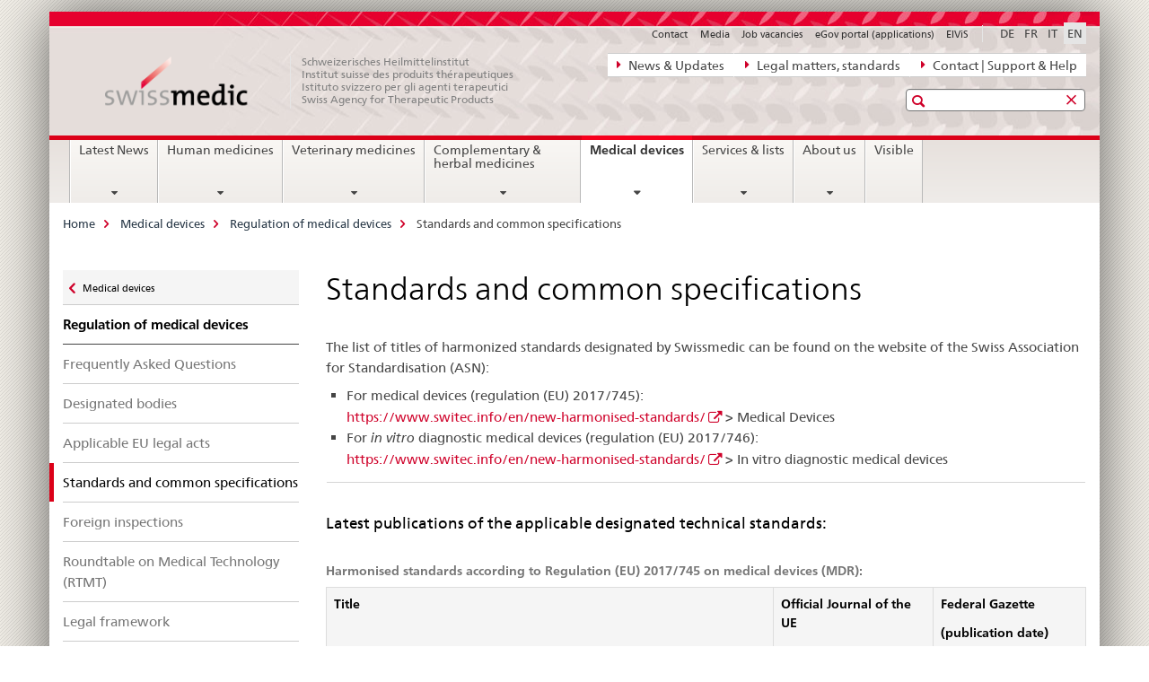

--- FILE ---
content_type: text/html;charset=utf-8
request_url: https://www.swissmedic.ch/swissmedic/en/home/medical-devices/regulation-of-medical-devices/standards.html
body_size: 13693
content:

<!DOCTYPE HTML>
<!--[if lt IE 7 ]> <html lang="en" class="no-js ie6 oldie"> <![endif]-->
<!--[if IE 7 ]> <html lang="en" class="no-js ie7 oldie"> <![endif]-->
<!--[if IE 8 ]> <html lang="en" class="no-js ie8 oldie"> <![endif]-->
<!--[if IE 9 ]> <html lang="en" class="no-js ie9"> <![endif]-->
<!--[if gt IE 9 ]><!--><html lang="en" class="no-js no-ie"> <!--<![endif]-->


    
<head>
    
    


	
	
		<title>Standards and common specifications</title>
	
	


<meta charset="utf-8" />
<meta http-equiv="X-UA-Compatible" content="IE=edge" />
<meta name="viewport" content="width=device-width, initial-scale=1.0" />
<meta http-equiv="cleartype" content="on" />


	<meta name="msapplication-TileColor" content="#ffffff"/>
	<meta name="msapplication-TileImage" content="/etc/designs/core/frontend/guidelines/img/ico/mstile-144x144.png"/>
	<meta name="msapplication-config" content="/etc/designs/core/frontend/guidelines/img/ico/browserconfig.xml"/>



	
	
		
	




	<meta name="google-site-verification" content="ZplB0S2VkWGW45bYUgCIo_FnaOwySywVLpYzzyrMh_Y" />


<meta name="language" content="en" />
<meta name="author" content="© Copyright Swissmedic 2019" />




	<!-- current page in other languages -->
	
		<link rel="alternate" type="text/html" href="/swissmedic/de/home/medizinprodukte/regulierung-medizinprodukte/normen.html" hreflang="de" lang="de"/>
	
		<link rel="alternate" type="text/html" href="/swissmedic/en/home/medical-devices/regulation-of-medical-devices/standards.html" hreflang="en" lang="en"/>
	
		<link rel="alternate" type="text/html" href="/swissmedic/it/home/dispositivi-medici/regolamentazione-dei-dispositivi-medici/norme.html" hreflang="it" lang="it"/>
	
		<link rel="alternate" type="text/html" href="/swissmedic/fr/home/dispositifs-medicaux/reglementation-des-dispositifs-medicaux/normes.html" hreflang="fr" lang="fr"/>
	




	<meta name="twitter:card" content="summary"/>
	
	
		<meta property="og:url" content="https://www.swissmedic.ch/swissmedic/en/home/medizinprodukte/regulierung-medizinprodukte/normen.html"/>
	
	<meta property="og:type" content="article"/>
	
		<meta property="og:title" content="Standards and common specifications"/>
	
	
	






    









	<!--style type="text/css" id="antiClickjack">body{display:none !important;}</style-->
	<script type="text/javascript">

		var styleElement = document.createElement('STYLE');
		styleElement.setAttribute('id', 'antiClickjack');
		styleElement.setAttribute('type', 'text/css');
		styleElement.innerHTML = 'body {display:none !important;}';
		document.getElementsByTagName('HEAD')[0].appendChild(styleElement);

		if (self === top) {
			var antiClickjack = document.getElementById("antiClickjack");
			antiClickjack.parentNode.removeChild(antiClickjack);
		} else {
			top.location = self.location;
		}
	</script>




<script src="/etc.clientlibs/clientlibs/granite/jquery.min.js"></script>
<script src="/etc.clientlibs/clientlibs/granite/utils.min.js"></script>



	<script>
		Granite.I18n.init({
			locale: "en",
			urlPrefix: "/libs/cq/i18n/dict."
		});
	</script>



	<link rel="stylesheet" href="/etc/designs/core/frontend/guidelines.min.css" type="text/css">

	<link rel="stylesheet" href="/etc/designs/core/frontend/modules.min.css" type="text/css">

	
	<link rel="shortcut icon" href="/etc/designs/core/frontend/guidelines/img/ico/favicon.ico">
	<link rel="apple-touch-icon" sizes="57x57" href="/etc/designs/core/frontend/guidelines/img/ico/apple-touch-icon-57x57.png"/>
	<link rel="apple-touch-icon" sizes="114x114" href="/etc/designs/core/frontend/guidelines/img/ico/apple-touch-icon-114x114.png"/>
	<link rel="apple-touch-icon" sizes="72x72" href="/etc/designs/core/frontend/guidelines/img/ico/apple-touch-icon-72x72.png"/>
	<link rel="apple-touch-icon" sizes="144x144" href="/etc/designs/core/frontend/guidelines/img/ico/apple-touch-icon-144x144.png"/>
	<link rel="apple-touch-icon" sizes="60x60" href="/etc/designs/core/frontend/guidelines/img/ico/apple-touch-icon-60x60.png"/>
	<link rel="apple-touch-icon" sizes="120x120" href="/etc/designs/core/frontend/guidelines/img/ico/apple-touch-icon-120x120.png"/>
	<link rel="apple-touch-icon" sizes="76x76" href="/etc/designs/core/frontend/guidelines/img/ico/apple-touch-icon-76x76.png"/>
	<link rel="icon" type="image/png" href="/etc/designs/core/frontend/guidelines/img/ico/favicon-96x96.png" sizes="96x96"/>
	<link rel="icon" type="image/png" href="/etc/designs/core/frontend/guidelines/img/ico/favicon-16x16.png" sizes="16x16"/>
	<link rel="icon" type="image/png" href="/etc/designs/core/frontend/guidelines/img/ico/favicon-32x32.png" sizes="32x32"/>





	
	
		<link rel="stylesheet" type="text/css" href="/dam/swissmedic/de/styles/smc-custom-styles-logo-min.css"/>
	
	
	



	<!--[if lt IE 9]>
		<script src="https://cdnjs.cloudflare.com/polyfill/v2/polyfill.js?version=4.8.0"></script>
	<![endif]-->



    



    
        

	

    

</head>


    

<body class="mod mod-layout   skin-layout-template-contentpagewide">

<div class="mod mod-homepage">
<ul class="access-keys" role="navigation">
    <li><a href="/swissmedic/en/home.html" accesskey="0">Homepage</a></li>
    
    <li><a href="#main-navigation" accesskey="1">Main navigation</a></li>
    
    
    <li><a href="#content" accesskey="2">Content area</a></li>
    
    
    <li><a href="#site-map" accesskey="3">Sitemap</a></li>
    
    
    <li><a href="#search-field" accesskey="4">Search</a></li>
    
</ul>
</div>

<!-- begin: container -->
<div class="container container-main">

    


<header style="background-size: cover; background-image: url(&#039;/swissmedic/_jcr_content/headerimage/image.imagespooler.jpg/1685958258192/swissmedic_header.jpg&#039;)" role="banner">
	

	<div class="clearfix">
		
			


	



	<nav class="navbar treecrumb pull-left">

		
		
			<h2 class="sr-only">Direct navigation: news, legal matters, contact</h2>
		

		
			
				<ul class="nav navbar-nav">
				

						

						
						<li class="dropdown">
							
							
								
									<a id="federalAdministration-dropdown" href="#" aria-label="News &amp; Updates" class="dropdown-toggle" data-toggle="dropdown"><span class="icon icon--right"></span> News &amp; Updates</a>
								
								
							

							
								
								<ul class="dropdown-menu" role="menu" aria-labelledby="federalAdministration-dropdown">
									
										
										<li class="dropdown-header">
											
												
													<a href="/swissmedic/en/home/news/mitteilungen.html" aria-label="Announcements" data-skipextcss="true">Announcements</a>
												
												
											

											
											
												
													<ul>
														<li>
															
																
																
																
																	<a href="/swissmedic/en/home/about-us/publications/swissmedic-journal.html" aria-label="Swissmedic Journal" data-skipextcss="true"> Swissmedic Journal</a>
																
															
														</li>
													</ul>
												
											
												
													<ul>
														<li>
															
																
																
																
																	<a href="/swissmedic/en/home/humanarzneimittel/market-surveillance/qualitaetsmaengel-und-chargenrueckrufe/batch-recalls.html" aria-label="Medicines &gt; Batch recalls" data-skipextcss="true" target="_self"> Medicines &gt; Batch recalls</a>
																
															
														</li>
													</ul>
												
											
												
													<ul>
														<li>
															
																
																
																
																	<a href="/swissmedic/en/home/humanarzneimittel/market-surveillance/out-of-stock/approved-applications.html" aria-label="Medicines &gt; Out-of-Stock" data-skipextcss="true" target="_self"> Medicines &gt; Out-of-Stock</a>
																
															
														</li>
													</ul>
												
											
												
													<ul>
														<li>
															
																
																
																
																	<a href="/swissmedic/en/home/news/updates.html" aria-label="New on this website" data-skipextcss="true"> New on this website</a>
																
															
														</li>
													</ul>
												
											
												
													<ul>
														<li>
															
																
																
																
																	<a href="/swissmedic/en/home/news/updates/updated_documents.html" aria-label="Specification documents" data-skipextcss="true"> Specification documents</a>
																
															
														</li>
													</ul>
												
											
										</li>
									
								</ul>
							
						</li>
					

						

						
						<li class="dropdown">
							
							
								
									<a id="departement-dropdown" href="#" aria-label="Legal matters, standards" class="dropdown-toggle" data-toggle="dropdown"><span class="icon icon--right"></span> Legal matters, standards</a>
								
								
							

							
								
								<ul class="dropdown-menu" role="menu" aria-labelledby="departement-dropdown">
									
										
										<li class="dropdown-header">
											
												
													<a href="/swissmedic/en/home/legal.html" aria-label="Legal matters" data-skipextcss="true">Legal matters</a>
												
												
											

											
											
												
													<ul>
														<li>
															
																
																
																
																	<a href="/swissmedic/en/home/legal/legal-basis.html" aria-label="Legal Framework" data-skipextcss="true"> Legal Framework</a>
																
															
														</li>
													</ul>
												
											
												
													<ul>
														<li>
															
																
																
																
																	<a href="/swissmedic/en/home/legal/penal-law.html" aria-label="Penal Law" data-skipextcss="true" target="_self"> Penal Law</a>
																
															
														</li>
													</ul>
												
											
												
													<ul>
														<li>
															
																
																
																
																	<a href="/swissmedic/en/home/legal/pharmacopoeia.html" aria-label="Pharmacopoeia" data-skipextcss="true" target="_self"> Pharmacopoeia</a>
																
															
														</li>
													</ul>
												
											
										</li>
									
								</ul>
							
						</li>
					

						

						
						<li class="dropdown">
							
							
								
									<a id="federalOffice-dropdown" href="#" aria-label="Contact | Support &amp; Help" class="dropdown-toggle" data-toggle="dropdown"><span class="icon icon--right"></span> Contact | Support &amp; Help</a>
								
								
							

							
								
								<ul class="dropdown-menu" role="menu" aria-labelledby="federalOffice-dropdown">
									
										
										<li class="dropdown-header">
											
												
													<a href="/swissmedic/en/home/input/kontaktformular-allgemeine-anfragen.html" aria-label="General questions" data-skipextcss="true">General questions</a>
												
												
											

											
											
												
													<ul>
														<li>
															
																
																
																
																	<a href="/swissmedic/en/home/medical-devices/contacts---links.html" aria-label="Questions reg. medical devices" data-skipextcss="true" target="_self"> Questions reg. medical devices</a>
																
															
														</li>
													</ul>
												
											
												
													<ul>
														<li>
															
																
																
																
																	<a href="/swissmedic/en/home/contacts/contact/media.html" aria-label="Media inquiries" data-skipextcss="true" target="_self"> Media inquiries</a>
																
															
														</li>
													</ul>
												
											
												
													<ul>
														<li>
															
																
																
																
																	<a href="/swissmedic/en/home/contacts/contact/gesuch-um-zugang-zu-amtlichen-dokumenten-bgoe.html" aria-label="Access to official documents" data-skipextcss="true" target="_self"> Access to official documents</a>
																
															
														</li>
													</ul>
												
											
												
													<ul>
														<li>
															
																
																
																
																	<a href="/swissmedic/en/home/contacts/contact/rueckmeldungen-und-reklamationen--feedback-formular.html" aria-label="Feedback form" data-skipextcss="true" target="_self"> Feedback form</a>
																
															
														</li>
													</ul>
												
											
												
													<ul>
														<li>
															
																
																
																
																	<a href="/swissmedic/en/home/input/pdf-rechnung-e-mail.html" aria-label="PDF invoice by e-mail" data-skipextcss="true" target="_self"> PDF invoice by e-mail</a>
																
															
														</li>
													</ul>
												
											
												
													<ul>
														<li>
															
																
																
																
																	<a href="/swissmedic/en/home/contacts/contact/swissmedic-portal-supportformular.html" aria-label="Support eGov services" data-skipextcss="true" target="_self"> Support eGov services</a>
																
															
														</li>
													</ul>
												
											
												
													<ul>
														<li>
															
																
																
																
																	<a href="/swissmedic/en/home/contacts/contact/locations.html" aria-label="Locations - situation plans" data-skipextcss="true"> Locations - situation plans</a>
																
															
														</li>
													</ul>
												
											
										</li>
									
								</ul>
							
						</li>
					
				</ul>
			
			
		
	</nav>




		

		
<!-- begin: metanav -->
<section class="nav-services clearfix">
	
	
		


	
	<h2>Standards and common specifications</h2>

	

		
		<h2 class="sr-only">Languages</h2>

		<nav class="nav-lang">
			<ul>
				
					<li>
						
							
							
								<a href="/swissmedic/de/home/medizinprodukte/regulierung-medizinprodukte/normen.html" lang="de" title="German" aria-label="German">DE</a>
							
							
						
					</li>
				
					<li>
						
							
							
								<a href="/swissmedic/fr/home/dispositifs-medicaux/reglementation-des-dispositifs-medicaux/normes.html" lang="fr" title="French" aria-label="French">FR</a>
							
							
						
					</li>
				
					<li>
						
							
							
								<a href="/swissmedic/it/home/dispositivi-medici/regolamentazione-dei-dispositivi-medici/norme.html" lang="it" title="Italian" aria-label="Italian">IT</a>
							
							
						
					</li>
				
					<li>
						
							
								<a class="active" lang="en" title="English selected" aria-label="English selected">EN</a>
							
							
							
						
					</li>
				
			</ul>
		</nav>

	


		
		

    
        
            
            

                
                <h2 class="sr-only">Service navigation</h2>

                <nav class="nav-service">
                    <ul>
                        
                        
                            <li><a href="/swissmedic/en/home/contacts/contact.html" target="_self" title="Contact" aria-label="Contact" data-skipextcss="true">Contact</a></li>
                        
                            <li><a href="/swissmedic/en/home/contacts/contact/media.html" title="Media" aria-label="Media" data-skipextcss="true">Media</a></li>
                        
                            <li><a href="/swissmedic/en/home/about-us/jobs.html" title="Job vacancies" aria-label="Job vacancies" data-skipextcss="true">Job vacancies</a></li>
                        
                            <li><a href="/swissmedic/en/home/services/egov-portal.html" title="eGov portal (applications)" aria-label="eGov portal (applications)" data-skipextcss="true">eGov portal (applications)</a></li>
                        
                            <li><a href="https://www.gate.swissmedic.ch/elvis/" aria-label="ElViS" target="_blank" title="">ElViS</a></li>
                        
                    </ul>
                </nav>

            
        
    


	
	
</section>
<!-- end: metanav -->

	</div>

	
		

	
	
		
<div class="mod mod-logo">
    
        
        
            
                <a href="/swissmedic/en/home.html" class="brand  hidden-xs" id="logo" title="Home" aria-label="Home">
                    
                        
                            <img src="/swissmedic/en/_jcr_content/logo/image.imagespooler.png/1672566038125/swissmedic-logo_transp.png" alt="Swissmedic Homepage"/>
                        
                        
                    
                    <h2 id="logo-desktop-departement">Schweizerisches Heilmittelinstitut<br/>Institut suisse des produits th&eacute;rapeutiques<br/>Istituto svizzero per gli agenti terapeutici<br/>Swiss Agency for Therapeutic Products
                    </h2>
                </a>
                
            
        
    
</div>

	


	

 	
		


	



	
	
		

<div class="mod mod-searchfield">

	
		

		
			

			<!-- begin: sitesearch desktop-->
			<div class="mod mod-searchfield global-search global-search-standard">
				<form action="/swissmedic/en/home/suche.html" class="form-horizontal form-search pull-right">
					<h2 class="sr-only">Search</h2>
					<label for="search-field" class="sr-only"></label>
					<input id="search-field" name="query" class="form-control search-field" type="text" placeholder=""/>
                    <button class="icon icon--search icon--before" tabindex="0" role="button">
                        <span class="sr-only"></span>
                    </button>
                    <button class="icon icon--close icon--after search-reset" tabindex="0" role="button"><span class="sr-only"></span></button>
					<div class="search-results">
						<div class="search-results-list"></div>
					</div>
				</form>
			</div>
			<!-- end: sitesearch desktop-->

		
	

</div>

	



	

	

 	


</header>



    


	
	
		

<div class="mod mod-mainnavigation">

	<!-- begin: mainnav -->
	<div class="nav-main yamm navbar" id="main-navigation">

		<h2 class="sr-only">
			Main Navigation
		</h2>

		
			


<!-- mobile mainnav buttonbar -->
 <section class="nav-mobile">
	<div class="table-row">
		<div class="nav-mobile-header">
			<div class="table-row">
				<span class="nav-mobile-logo">
					
						
						
							<img src="/etc/designs/core/frontend/guidelines/img/swiss.svg" onerror="this.onerror=null; this.src='/etc/designs/core/frontend/guidelines/img/swiss.png'" alt="© Copyright Swissmedic 2019"/>
						
					
				</span>
				<h2>
					<a href="/swissmedic/en/home.html" title="Home" aria-label="Home">Swissmedic</a>
				</h2>
			</div>
		</div>
		<div class="table-cell dropdown">
			<a href="#" class="nav-mobile-menu dropdown-toggle" data-toggle="dropdown">
				<span class="icon icon--menu"></span>
			</a>
			<div class="drilldown dropdown-menu" role="menu">
				<div class="drilldown-container">
					<nav class="nav-page-list">
						
							<ul aria-controls="submenu">
								
									
									
										<li>
											
												
												
													<a href="/swissmedic/en/home/news.html">Latest News</a>
												
											
										</li>
									
								
							</ul>
						
							<ul aria-controls="submenu">
								
									
									
										<li>
											
												
												
													<a href="/swissmedic/en/home/humanarzneimittel.html">Human medicines</a>
												
											
										</li>
									
								
							</ul>
						
							<ul aria-controls="submenu">
								
									
									
										<li>
											
												
												
													<a href="/swissmedic/en/home/tierarzneimittel.html">Veterinary medicines</a>
												
											
										</li>
									
								
							</ul>
						
							<ul aria-controls="submenu">
								
									
									
										<li>
											
												
												
													<a href="/swissmedic/en/home/kpa.html">Complementary &amp; herbal medicines</a>
												
											
										</li>
									
								
							</ul>
						
							<ul aria-controls="submenu">
								
									
									
										<li>
											
												
												
													<a href="/swissmedic/en/home/medical-devices.html">Medical devices</a>
												
											
										</li>
									
								
							</ul>
						
							<ul aria-controls="submenu">
								
									
									
										<li>
											
												
												
													<a href="/swissmedic/en/home/services.html">Services &amp; lists</a>
												
											
										</li>
									
								
							</ul>
						
							<ul aria-controls="submenu">
								
									
									
										<li>
											
												
												
													<a href="/swissmedic/en/home/about-us.html">About us</a>
												
											
										</li>
									
								
							</ul>
						
							<ul aria-controls="submenu">
								
									
									
										<li>
											
												
													<a href="/swissmedic/en/home/about-us/publications/visible.html">Visible</a>
												
												
											
										</li>
									
								
							</ul>
						

						<button class="yamm-close-bottom" aria-label="Close">
							<span class="icon icon--top" aria-hidden="true"></span>
						</button>
					</nav>
				</div>
			</div>
		</div>
		<div class="table-cell dropdown">
			<a href="#" class="nav-mobile-menu dropdown-toggle" data-toggle="dropdown">
				<span class="icon icon--search"></span>
			</a>
			<div class="dropdown-menu" role="menu">
				
				



	
		


<div class="mod mod-searchfield">

    
        <div class="mod mod-searchfield global-search global-search-mobile">
            <form action="/swissmedic/en/home/suche.html" class="form  mod-searchfield-mobile" role="form">
                <h2 class="sr-only">Search</h2>
                <label for="search-field-phone" class="sr-only">
                    
                </label>
                <input id="search-field-phone" name="query" class="search-input form-control" type="text" placeholder=""/>
                <button class="icon icon--search icon--before" tabindex="0" role="button">
                    <span class="sr-only"></span>
                </button>
                <button class="icon icon--close icon--after search-reset" tabindex="0" role="button"><span class="sr-only"></span></button>

                <div class="search-results">
                    <div class="search-results-list"></div>
                </div>
            </form>
        </div>
    

</div>

	
	


				
			</div>
		</div>
	</div>
</section>

		

		
		<ul class="nav navbar-nav" aria-controls="submenu">

			
			

				
                
				

				<li class="dropdown yamm-fw  ">
					
						
			      		
							<a href="/swissmedic/en/home/news.html" aria-label="Latest News" class="dropdown-toggle" data-toggle="dropdown" data-url="/swissmedic/en/home/news/_jcr_content/par.html">Latest News</a>
							
							<ul class="dropdown-menu" role="menu" aria-controls="submenu">
								<li>
									<div class="yamm-content container-fluid">
										<div class="row">
											<div class="col-sm-12">
												<button class="yamm-close btn btn-link icon icon--after icon--close pull-right">Close</button>
											</div>
										</div>
										<div class="row">
											<div class="col-md-12 main-column">

											</div>
										</div>
										<br><br><br>
										<button class="yamm-close-bottom" aria-label="Close"><span class="icon icon--top"></span></button>
									</div>
								</li>
							</ul>
						
					
				</li>
			

				
                
				

				<li class="dropdown yamm-fw  ">
					
						
			      		
							<a href="/swissmedic/en/home/humanarzneimittel.html" aria-label="Human medicines" class="dropdown-toggle" data-toggle="dropdown" data-url="/swissmedic/en/home/humanarzneimittel/_jcr_content/par.html">Human medicines</a>
							
							<ul class="dropdown-menu" role="menu" aria-controls="submenu">
								<li>
									<div class="yamm-content container-fluid">
										<div class="row">
											<div class="col-sm-12">
												<button class="yamm-close btn btn-link icon icon--after icon--close pull-right">Close</button>
											</div>
										</div>
										<div class="row">
											<div class="col-md-12 main-column">

											</div>
										</div>
										<br><br><br>
										<button class="yamm-close-bottom" aria-label="Close"><span class="icon icon--top"></span></button>
									</div>
								</li>
							</ul>
						
					
				</li>
			

				
                
				

				<li class="dropdown yamm-fw  ">
					
						
			      		
							<a href="/swissmedic/en/home/tierarzneimittel.html" aria-label="Veterinary medicines" class="dropdown-toggle" data-toggle="dropdown" data-url="/swissmedic/en/home/tierarzneimittel/_jcr_content/par.html">Veterinary medicines</a>
							
							<ul class="dropdown-menu" role="menu" aria-controls="submenu">
								<li>
									<div class="yamm-content container-fluid">
										<div class="row">
											<div class="col-sm-12">
												<button class="yamm-close btn btn-link icon icon--after icon--close pull-right">Close</button>
											</div>
										</div>
										<div class="row">
											<div class="col-md-12 main-column">

											</div>
										</div>
										<br><br><br>
										<button class="yamm-close-bottom" aria-label="Close"><span class="icon icon--top"></span></button>
									</div>
								</li>
							</ul>
						
					
				</li>
			

				
                
				

				<li class="dropdown yamm-fw  ">
					
						
			      		
							<a href="/swissmedic/en/home/kpa.html" aria-label="Complementary &amp; herbal medicines" class="dropdown-toggle" data-toggle="dropdown" data-url="/swissmedic/en/home/kpa/_jcr_content/par.html">Complementary &amp; herbal medicines</a>
							
							<ul class="dropdown-menu" role="menu" aria-controls="submenu">
								<li>
									<div class="yamm-content container-fluid">
										<div class="row">
											<div class="col-sm-12">
												<button class="yamm-close btn btn-link icon icon--after icon--close pull-right">Close</button>
											</div>
										</div>
										<div class="row">
											<div class="col-md-12 main-column">

											</div>
										</div>
										<br><br><br>
										<button class="yamm-close-bottom" aria-label="Close"><span class="icon icon--top"></span></button>
									</div>
								</li>
							</ul>
						
					
				</li>
			

				
                
				

				<li class="dropdown yamm-fw  current">
					
						
			      		
							<a href="/swissmedic/en/home/medical-devices.html" aria-label="Medical devices" class="dropdown-toggle" data-toggle="dropdown" data-url="/swissmedic/en/home/medizinprodukte/_jcr_content/par.html">Medical devices<span class="sr-only">current page</span></a>
							
							<ul class="dropdown-menu" role="menu" aria-controls="submenu">
								<li>
									<div class="yamm-content container-fluid">
										<div class="row">
											<div class="col-sm-12">
												<button class="yamm-close btn btn-link icon icon--after icon--close pull-right">Close</button>
											</div>
										</div>
										<div class="row">
											<div class="col-md-12 main-column">

											</div>
										</div>
										<br><br><br>
										<button class="yamm-close-bottom" aria-label="Close"><span class="icon icon--top"></span></button>
									</div>
								</li>
							</ul>
						
					
				</li>
			

				
                
				

				<li class="dropdown yamm-fw  ">
					
						
			      		
							<a href="/swissmedic/en/home/services.html" aria-label="Services &amp; lists" class="dropdown-toggle" data-toggle="dropdown" data-url="/swissmedic/en/home/services/_jcr_content/par.html">Services &amp; lists</a>
							
							<ul class="dropdown-menu" role="menu" aria-controls="submenu">
								<li>
									<div class="yamm-content container-fluid">
										<div class="row">
											<div class="col-sm-12">
												<button class="yamm-close btn btn-link icon icon--after icon--close pull-right">Close</button>
											</div>
										</div>
										<div class="row">
											<div class="col-md-12 main-column">

											</div>
										</div>
										<br><br><br>
										<button class="yamm-close-bottom" aria-label="Close"><span class="icon icon--top"></span></button>
									</div>
								</li>
							</ul>
						
					
				</li>
			

				
                
				

				<li class="dropdown yamm-fw  ">
					
						
			      		
							<a href="/swissmedic/en/home/about-us.html" aria-label="About us" class="dropdown-toggle" data-toggle="dropdown" data-url="/swissmedic/en/home/ueber-uns/_jcr_content/par.html">About us</a>
							
							<ul class="dropdown-menu" role="menu" aria-controls="submenu">
								<li>
									<div class="yamm-content container-fluid">
										<div class="row">
											<div class="col-sm-12">
												<button class="yamm-close btn btn-link icon icon--after icon--close pull-right">Close</button>
											</div>
										</div>
										<div class="row">
											<div class="col-md-12 main-column">

											</div>
										</div>
										<br><br><br>
										<button class="yamm-close-bottom" aria-label="Close"><span class="icon icon--top"></span></button>
									</div>
								</li>
							</ul>
						
					
				</li>
			

				
                
				

				<li class="dropdown yamm-fw  ">
					
						
							<a href="/swissmedic/en/home/about-us/publications/visible.html" aria-label="Visible" class="dropdown-toggle">Visible</a>
			      		
			      		
					
				</li>
			
		</ul>
	</div>
</div>

	



    

<!-- begin: main -->
<div class="container-fluid hidden-xs">
	<div class="row">
		<div class="col-sm-12">
			
	


<div class="mod mod-breadcrumb">
	<h2 id="br1" class="sr-only">Breadcrumb</h2>
	<ol class="breadcrumb" role="menu" aria-labelledby="br1">
		
			<li><a href="/swissmedic/en/home.html" title="Home" aria-label="Home">Home</a><span class="icon icon--greater"></span></li>
		
			<li><a href="/swissmedic/en/home/medical-devices.html" title="Medical devices" aria-label="Medical devices">Medical devices</a><span class="icon icon--greater"></span></li>
		
			<li><a href="/swissmedic/en/home/medical-devices/regulation-of-medical-devices.html" title="Regulation of medical devices" aria-label="Regulation of medical devices">Regulation of medical devices</a><span class="icon icon--greater"></span></li>
		
		<li class="active" role="presentation">Standards and common specifications</li>
	</ol>
</div>

	
		</div>
	</div>
</div>



	
	
		<div class="container-fluid">
			

<div class="row">
	<div class="col-sm-4 col-md-3 drilldown">
		

<div class="mod mod-leftnavigation">

		<a href="#collapseSubNav" data-toggle="collapse" class="collapsed visible-xs">Unternavigation</a>
		<div class="drilldown-container">
			<nav class="nav-page-list">
				
					<a href="/swissmedic/en/home/medical-devices.html" class="icon icon--before icon--less visible-xs">Zurück</a>

					<a href="/swissmedic/en/home/medical-devices.html" class="icon icon--before icon--less"><span class="sr-only">Zurück zu </span>Medical devices</a>
				
				<ul>
					
						
							
							
								<li class="list-emphasis">
									<a href="/swissmedic/en/home/medical-devices/regulation-of-medical-devices.html">Regulation of medical devices</a>
								</li>
							
						
					

					
					
					

					
						
							
							
								
									
									
										<li>
											<a href="/swissmedic/en/home/medical-devices/regulation-of-medical-devices/faq.html">Frequently Asked Questions</a>
										</li>
									
								
							
						
					
						
							
							
								
									
									
										<li>
											<a href="/swissmedic/en/home/medical-devices/regulation-of-medical-devices/conformity-assessment-bodies.html">Designated bodies</a>
										</li>
									
								
							
						
					
						
							
							
								
									
									
										<li>
											<a href="/swissmedic/en/home/medical-devices/regulation-of-medical-devices/anwendbare-rechtsakte-gemaess-eu-mdr.html">Applicable EU legal acts</a>
										</li>
									
								
							
						
					
						
							
								<li class="active">
									Standards and common specifications <span class="sr-only">selected</span>
								</li>
							
							
						
					
						
							
							
								
									
									
										<li>
											<a href="/swissmedic/en/home/medical-devices/regulation-of-medical-devices/foreign-inspections.html">Foreign inspections</a>
										</li>
									
								
							
						
					
						
							
							
								
									
									
										<li>
											<a href="/swissmedic/en/home/medical-devices/regulation-of-medical-devices/roundtable-medizintechnik-rtmt.html">Roundtable on Medical Technology (RTMT)</a>
										</li>
									
								
							
						
					
						
							
							
								
									
									
										<li>
											<a href="/swissmedic/en/home/medical-devices/regulation-of-medical-devices/neue-eu-verordnungen-mdr-ivdr.html">Legal framework</a>
										</li>
									
								
							
						
					
						
							
							
								
									
									
										<li>
											<a href="/swissmedic/en/home/medical-devices/regulation-of-medical-devices/aktuelles-zur-umsetzung.html">Information from the European environment</a>
										</li>
									
								
							
						
					
						
							
							
								
									
									
										<li>
											<a href="/swissmedic/en/home/medical-devices/regulation-of-medical-devices/imdrf.html">International Medical Device Regulators Forum (IMDRF)</a>
										</li>
									
								
							
						
					
						
							
							
								
									
									
										<li>
											<a href="/swissmedic/en/home/medical-devices/regulation-of-medical-devices/pomz.html">Product groups without an intended medical purpose</a>
										</li>
									
								
							
						
					
				</ul>
			</nav>
		</div>

</div>

	</div>
	<div class="col-sm-8 col-md-9 main-column main-content js-glossary-context" id="content">
    	

<div class="visible-xs visible-sm">
	<p><a href="#context-sidebar" class="icon icon--before icon--root">Context sidebar</a></p>
</div>

<div class="contentHead">
	



<div class="mod mod-backtooverview">
	
</div>


	
	


	
	
		<a href="javascript:$.printPreview.printPreview()" onclick="" class="icon icon--before icon--print pull-right" title="Print this page"></a>
	




	
	

<div class="mod mod-contentpage">
    <h1 class="text-inline">Standards and common specifications</h1>
</div>

</div>	






<div class="mod mod-text">
    
        
        
            <article class="clearfix">
                
                    <p>The list of titles of harmonized standards designated by Swissmedic can be found on the website of the Swiss Association for Standardisation (ASN):</p>
<ul>
<li>For medical devices (regulation (EU) 2017/745):<br>
 <a href="https://www.switec.info/en/new-harmonised-standards/" target="_blank" class="icon icon--after icon--external" title="">https://www.switec.info/en/new-harmonised-standards/</a> &gt; Medical Devices</li>
<li>For <i>in vitro</i> diagnostic medical devices (regulation (EU) 2017/746):<br>
 <a href="https://www.switec.info/en/new-harmonised-standards/" target="_blank" class="icon icon--after icon--external" title="">https://www.switec.info/en/new-harmonised-standards/</a> &gt; In vitro diagnostic medical devices</li>
</ul>
<p></p>
<p><!--[if gte mso 9]><xml>
 <w:WordDocument>
  <w:View>Normal</w:View>
  <w:Zoom>0</w:Zoom>
  <w:TrackMoves/>
  <w:TrackFormatting/>
  <w:HyphenationZone>21</w:HyphenationZone>
  <w:PunctuationKerning/>
  <w:ValidateAgainstSchemas/>
  <w:SaveIfXMLInvalid>false</w:SaveIfXMLInvalid>
  <w:IgnoreMixedContent>false</w:IgnoreMixedContent>
  <w:AlwaysShowPlaceholderText>false</w:AlwaysShowPlaceholderText>
  <w:DoNotPromoteQF/>
  <w:LidThemeOther>EN-US</w:LidThemeOther>
  <w:LidThemeAsian>X-NONE</w:LidThemeAsian>
  <w:LidThemeComplexScript>X-NONE</w:LidThemeComplexScript>
  <w:Compatibility>
   <w:BreakWrappedTables/>
   <w:SnapToGridInCell/>
   <w:WrapTextWithPunct/>
   <w:UseAsianBreakRules/>
   <w:DontGrowAutofit/>
   <w:SplitPgBreakAndParaMark/>
   <w:EnableOpenTypeKerning/>
   <w:DontFlipMirrorIndents/>
   <w:OverrideTableStyleHps/>
  </w:Compatibility>
  <m:mathPr>
   <m:mathFont m:val="Cambria Math"/>
   <m:brkBin m:val="before"/>
   <m:brkBinSub m:val="&#45;-"/>
   <m:smallFrac m:val="off"/>
   <m:dispDef/>
   <m:lMargin m:val="0"/>
   <m:rMargin m:val="0"/>
   <m:defJc m:val="centerGroup"/>
   <m:wrapIndent m:val="1440"/>
   <m:intLim m:val="subSup"/>
   <m:naryLim m:val="undOvr"/>
  </m:mathPr></w:WordDocument>
</xml><![endif]--><!--[if gte mso 9]><xml>
 <w:LatentStyles DefLockedState="false" DefUnhideWhenUsed="false"
  DefSemiHidden="false" DefQFormat="false" DefPriority="99"
  LatentStyleCount="371">
  <w:LsdException Locked="false" Priority="0" QFormat="true" Name="Normal"/>
  <w:LsdException Locked="false" Priority="9" QFormat="true" Name="heading 1"/>
  <w:LsdException Locked="false" Priority="9" SemiHidden="true"
   UnhideWhenUsed="true" QFormat="true" Name="heading 2"/>
  <w:LsdException Locked="false" Priority="9" SemiHidden="true"
   UnhideWhenUsed="true" QFormat="true" Name="heading 3"/>
  <w:LsdException Locked="false" Priority="9" SemiHidden="true"
   UnhideWhenUsed="true" QFormat="true" Name="heading 4"/>
  <w:LsdException Locked="false" Priority="9" SemiHidden="true"
   UnhideWhenUsed="true" QFormat="true" Name="heading 5"/>
  <w:LsdException Locked="false" Priority="9" SemiHidden="true"
   UnhideWhenUsed="true" QFormat="true" Name="heading 6"/>
  <w:LsdException Locked="false" Priority="9" SemiHidden="true"
   UnhideWhenUsed="true" QFormat="true" Name="heading 7"/>
  <w:LsdException Locked="false" Priority="9" SemiHidden="true"
   UnhideWhenUsed="true" QFormat="true" Name="heading 8"/>
  <w:LsdException Locked="false" Priority="9" SemiHidden="true"
   UnhideWhenUsed="true" QFormat="true" Name="heading 9"/>
  <w:LsdException Locked="false" SemiHidden="true" UnhideWhenUsed="true"
   Name="index 1"/>
  <w:LsdException Locked="false" SemiHidden="true" UnhideWhenUsed="true"
   Name="index 2"/>
  <w:LsdException Locked="false" SemiHidden="true" UnhideWhenUsed="true"
   Name="index 3"/>
  <w:LsdException Locked="false" SemiHidden="true" UnhideWhenUsed="true"
   Name="index 4"/>
  <w:LsdException Locked="false" SemiHidden="true" UnhideWhenUsed="true"
   Name="index 5"/>
  <w:LsdException Locked="false" SemiHidden="true" UnhideWhenUsed="true"
   Name="index 6"/>
  <w:LsdException Locked="false" SemiHidden="true" UnhideWhenUsed="true"
   Name="index 7"/>
  <w:LsdException Locked="false" SemiHidden="true" UnhideWhenUsed="true"
   Name="index 8"/>
  <w:LsdException Locked="false" SemiHidden="true" UnhideWhenUsed="true"
   Name="index 9"/>
  <w:LsdException Locked="false" Priority="39" SemiHidden="true"
   UnhideWhenUsed="true" Name="toc 1"/>
  <w:LsdException Locked="false" Priority="39" SemiHidden="true"
   UnhideWhenUsed="true" Name="toc 2"/>
  <w:LsdException Locked="false" Priority="39" SemiHidden="true"
   UnhideWhenUsed="true" Name="toc 3"/>
  <w:LsdException Locked="false" Priority="39" SemiHidden="true"
   UnhideWhenUsed="true" Name="toc 4"/>
  <w:LsdException Locked="false" Priority="39" SemiHidden="true"
   UnhideWhenUsed="true" Name="toc 5"/>
  <w:LsdException Locked="false" Priority="39" SemiHidden="true"
   UnhideWhenUsed="true" Name="toc 6"/>
  <w:LsdException Locked="false" Priority="39" SemiHidden="true"
   UnhideWhenUsed="true" Name="toc 7"/>
  <w:LsdException Locked="false" Priority="39" SemiHidden="true"
   UnhideWhenUsed="true" Name="toc 8"/>
  <w:LsdException Locked="false" Priority="39" SemiHidden="true"
   UnhideWhenUsed="true" Name="toc 9"/>
  <w:LsdException Locked="false" SemiHidden="true" UnhideWhenUsed="true"
   Name="Normal Indent"/>
  <w:LsdException Locked="false" SemiHidden="true" UnhideWhenUsed="true"
   Name="footnote text"/>
  <w:LsdException Locked="false" SemiHidden="true" UnhideWhenUsed="true"
   Name="annotation text"/>
  <w:LsdException Locked="false" SemiHidden="true" UnhideWhenUsed="true"
   Name="header"/>
  <w:LsdException Locked="false" SemiHidden="true" UnhideWhenUsed="true"
   Name="footer"/>
  <w:LsdException Locked="false" SemiHidden="true" UnhideWhenUsed="true"
   Name="index heading"/>
  <w:LsdException Locked="false" Priority="35" SemiHidden="true"
   UnhideWhenUsed="true" QFormat="true" Name="caption"/>
  <w:LsdException Locked="false" SemiHidden="true" UnhideWhenUsed="true"
   Name="table of figures"/>
  <w:LsdException Locked="false" SemiHidden="true" UnhideWhenUsed="true"
   Name="envelope address"/>
  <w:LsdException Locked="false" SemiHidden="true" UnhideWhenUsed="true"
   Name="envelope return"/>
  <w:LsdException Locked="false" SemiHidden="true" UnhideWhenUsed="true"
   Name="footnote reference"/>
  <w:LsdException Locked="false" SemiHidden="true" UnhideWhenUsed="true"
   Name="annotation reference"/>
  <w:LsdException Locked="false" SemiHidden="true" UnhideWhenUsed="true"
   Name="line number"/>
  <w:LsdException Locked="false" SemiHidden="true" UnhideWhenUsed="true"
   Name="page number"/>
  <w:LsdException Locked="false" SemiHidden="true" UnhideWhenUsed="true"
   Name="endnote reference"/>
  <w:LsdException Locked="false" SemiHidden="true" UnhideWhenUsed="true"
   Name="endnote text"/>
  <w:LsdException Locked="false" SemiHidden="true" UnhideWhenUsed="true"
   Name="table of authorities"/>
  <w:LsdException Locked="false" SemiHidden="true" UnhideWhenUsed="true"
   Name="macro"/>
  <w:LsdException Locked="false" SemiHidden="true" UnhideWhenUsed="true"
   Name="toa heading"/>
  <w:LsdException Locked="false" SemiHidden="true" UnhideWhenUsed="true"
   Name="List"/>
  <w:LsdException Locked="false" SemiHidden="true" UnhideWhenUsed="true"
   Name="List Bullet"/>
  <w:LsdException Locked="false" SemiHidden="true" UnhideWhenUsed="true"
   Name="List Number"/>
  <w:LsdException Locked="false" SemiHidden="true" UnhideWhenUsed="true"
   Name="List 2"/>
  <w:LsdException Locked="false" SemiHidden="true" UnhideWhenUsed="true"
   Name="List 3"/>
  <w:LsdException Locked="false" SemiHidden="true" UnhideWhenUsed="true"
   Name="List 4"/>
  <w:LsdException Locked="false" SemiHidden="true" UnhideWhenUsed="true"
   Name="List 5"/>
  <w:LsdException Locked="false" SemiHidden="true" UnhideWhenUsed="true"
   Name="List Bullet 2"/>
  <w:LsdException Locked="false" SemiHidden="true" UnhideWhenUsed="true"
   Name="List Bullet 3"/>
  <w:LsdException Locked="false" SemiHidden="true" UnhideWhenUsed="true"
   Name="List Bullet 4"/>
  <w:LsdException Locked="false" SemiHidden="true" UnhideWhenUsed="true"
   Name="List Bullet 5"/>
  <w:LsdException Locked="false" SemiHidden="true" UnhideWhenUsed="true"
   Name="List Number 2"/>
  <w:LsdException Locked="false" SemiHidden="true" UnhideWhenUsed="true"
   Name="List Number 3"/>
  <w:LsdException Locked="false" SemiHidden="true" UnhideWhenUsed="true"
   Name="List Number 4"/>
  <w:LsdException Locked="false" SemiHidden="true" UnhideWhenUsed="true"
   Name="List Number 5"/>
  <w:LsdException Locked="false" Priority="10" QFormat="true" Name="Title"/>
  <w:LsdException Locked="false" SemiHidden="true" UnhideWhenUsed="true"
   Name="Closing"/>
  <w:LsdException Locked="false" SemiHidden="true" UnhideWhenUsed="true"
   Name="Signature"/>
  <w:LsdException Locked="false" Priority="1" SemiHidden="true"
   UnhideWhenUsed="true" Name="Default Paragraph Font"/>
  <w:LsdException Locked="false" SemiHidden="true" UnhideWhenUsed="true"
   Name="Body Text"/>
  <w:LsdException Locked="false" SemiHidden="true" UnhideWhenUsed="true"
   Name="Body Text Indent"/>
  <w:LsdException Locked="false" SemiHidden="true" UnhideWhenUsed="true"
   Name="List Continue"/>
  <w:LsdException Locked="false" SemiHidden="true" UnhideWhenUsed="true"
   Name="List Continue 2"/>
  <w:LsdException Locked="false" SemiHidden="true" UnhideWhenUsed="true"
   Name="List Continue 3"/>
  <w:LsdException Locked="false" SemiHidden="true" UnhideWhenUsed="true"
   Name="List Continue 4"/>
  <w:LsdException Locked="false" SemiHidden="true" UnhideWhenUsed="true"
   Name="List Continue 5"/>
  <w:LsdException Locked="false" SemiHidden="true" UnhideWhenUsed="true"
   Name="Message Header"/>
  <w:LsdException Locked="false" Priority="11" QFormat="true" Name="Subtitle"/>
  <w:LsdException Locked="false" SemiHidden="true" UnhideWhenUsed="true"
   Name="Salutation"/>
  <w:LsdException Locked="false" SemiHidden="true" UnhideWhenUsed="true"
   Name="Date"/>
  <w:LsdException Locked="false" SemiHidden="true" UnhideWhenUsed="true"
   Name="Body Text First Indent"/>
  <w:LsdException Locked="false" SemiHidden="true" UnhideWhenUsed="true"
   Name="Body Text First Indent 2"/>
  <w:LsdException Locked="false" SemiHidden="true" UnhideWhenUsed="true"
   Name="Note Heading"/>
  <w:LsdException Locked="false" SemiHidden="true" UnhideWhenUsed="true"
   Name="Body Text 2"/>
  <w:LsdException Locked="false" SemiHidden="true" UnhideWhenUsed="true"
   Name="Body Text 3"/>
  <w:LsdException Locked="false" SemiHidden="true" UnhideWhenUsed="true"
   Name="Body Text Indent 2"/>
  <w:LsdException Locked="false" SemiHidden="true" UnhideWhenUsed="true"
   Name="Body Text Indent 3"/>
  <w:LsdException Locked="false" SemiHidden="true" UnhideWhenUsed="true"
   Name="Block Text"/>
  <w:LsdException Locked="false" SemiHidden="true" UnhideWhenUsed="true"
   Name="Hyperlink"/>
  <w:LsdException Locked="false" SemiHidden="true" UnhideWhenUsed="true"
   Name="FollowedHyperlink"/>
  <w:LsdException Locked="false" Priority="22" QFormat="true" Name="Strong"/>
  <w:LsdException Locked="false" Priority="20" QFormat="true" Name="Emphasis"/>
  <w:LsdException Locked="false" SemiHidden="true" UnhideWhenUsed="true"
   Name="Document Map"/>
  <w:LsdException Locked="false" SemiHidden="true" UnhideWhenUsed="true"
   Name="Plain Text"/>
  <w:LsdException Locked="false" SemiHidden="true" UnhideWhenUsed="true"
   Name="E-mail Signature"/>
  <w:LsdException Locked="false" SemiHidden="true" UnhideWhenUsed="true"
   Name="HTML Top of Form"/>
  <w:LsdException Locked="false" SemiHidden="true" UnhideWhenUsed="true"
   Name="HTML Bottom of Form"/>
  <w:LsdException Locked="false" SemiHidden="true" UnhideWhenUsed="true"
   Name="Normal (Web)"/>
  <w:LsdException Locked="false" SemiHidden="true" UnhideWhenUsed="true"
   Name="HTML Acronym"/>
  <w:LsdException Locked="false" SemiHidden="true" UnhideWhenUsed="true"
   Name="HTML Address"/>
  <w:LsdException Locked="false" SemiHidden="true" UnhideWhenUsed="true"
   Name="HTML Cite"/>
  <w:LsdException Locked="false" SemiHidden="true" UnhideWhenUsed="true"
   Name="HTML Code"/>
  <w:LsdException Locked="false" SemiHidden="true" UnhideWhenUsed="true"
   Name="HTML Definition"/>
  <w:LsdException Locked="false" SemiHidden="true" UnhideWhenUsed="true"
   Name="HTML Keyboard"/>
  <w:LsdException Locked="false" SemiHidden="true" UnhideWhenUsed="true"
   Name="HTML Preformatted"/>
  <w:LsdException Locked="false" SemiHidden="true" UnhideWhenUsed="true"
   Name="HTML Sample"/>
  <w:LsdException Locked="false" SemiHidden="true" UnhideWhenUsed="true"
   Name="HTML Typewriter"/>
  <w:LsdException Locked="false" SemiHidden="true" UnhideWhenUsed="true"
   Name="HTML Variable"/>
  <w:LsdException Locked="false" SemiHidden="true" UnhideWhenUsed="true"
   Name="Normal Table"/>
  <w:LsdException Locked="false" SemiHidden="true" UnhideWhenUsed="true"
   Name="annotation subject"/>
  <w:LsdException Locked="false" SemiHidden="true" UnhideWhenUsed="true"
   Name="No List"/>
  <w:LsdException Locked="false" SemiHidden="true" UnhideWhenUsed="true"
   Name="Outline List 1"/>
  <w:LsdException Locked="false" SemiHidden="true" UnhideWhenUsed="true"
   Name="Outline List 2"/>
  <w:LsdException Locked="false" SemiHidden="true" UnhideWhenUsed="true"
   Name="Outline List 3"/>
  <w:LsdException Locked="false" SemiHidden="true" UnhideWhenUsed="true"
   Name="Table Simple 1"/>
  <w:LsdException Locked="false" SemiHidden="true" UnhideWhenUsed="true"
   Name="Table Simple 2"/>
  <w:LsdException Locked="false" SemiHidden="true" UnhideWhenUsed="true"
   Name="Table Simple 3"/>
  <w:LsdException Locked="false" SemiHidden="true" UnhideWhenUsed="true"
   Name="Table Classic 1"/>
  <w:LsdException Locked="false" SemiHidden="true" UnhideWhenUsed="true"
   Name="Table Classic 2"/>
  <w:LsdException Locked="false" SemiHidden="true" UnhideWhenUsed="true"
   Name="Table Classic 3"/>
  <w:LsdException Locked="false" SemiHidden="true" UnhideWhenUsed="true"
   Name="Table Classic 4"/>
  <w:LsdException Locked="false" SemiHidden="true" UnhideWhenUsed="true"
   Name="Table Colorful 1"/>
  <w:LsdException Locked="false" SemiHidden="true" UnhideWhenUsed="true"
   Name="Table Colorful 2"/>
  <w:LsdException Locked="false" SemiHidden="true" UnhideWhenUsed="true"
   Name="Table Colorful 3"/>
  <w:LsdException Locked="false" SemiHidden="true" UnhideWhenUsed="true"
   Name="Table Columns 1"/>
  <w:LsdException Locked="false" SemiHidden="true" UnhideWhenUsed="true"
   Name="Table Columns 2"/>
  <w:LsdException Locked="false" SemiHidden="true" UnhideWhenUsed="true"
   Name="Table Columns 3"/>
  <w:LsdException Locked="false" SemiHidden="true" UnhideWhenUsed="true"
   Name="Table Columns 4"/>
  <w:LsdException Locked="false" SemiHidden="true" UnhideWhenUsed="true"
   Name="Table Columns 5"/>
  <w:LsdException Locked="false" SemiHidden="true" UnhideWhenUsed="true"
   Name="Table Grid 1"/>
  <w:LsdException Locked="false" SemiHidden="true" UnhideWhenUsed="true"
   Name="Table Grid 2"/>
  <w:LsdException Locked="false" SemiHidden="true" UnhideWhenUsed="true"
   Name="Table Grid 3"/>
  <w:LsdException Locked="false" SemiHidden="true" UnhideWhenUsed="true"
   Name="Table Grid 4"/>
  <w:LsdException Locked="false" SemiHidden="true" UnhideWhenUsed="true"
   Name="Table Grid 5"/>
  <w:LsdException Locked="false" SemiHidden="true" UnhideWhenUsed="true"
   Name="Table Grid 6"/>
  <w:LsdException Locked="false" SemiHidden="true" UnhideWhenUsed="true"
   Name="Table Grid 7"/>
  <w:LsdException Locked="false" SemiHidden="true" UnhideWhenUsed="true"
   Name="Table Grid 8"/>
  <w:LsdException Locked="false" SemiHidden="true" UnhideWhenUsed="true"
   Name="Table List 1"/>
  <w:LsdException Locked="false" SemiHidden="true" UnhideWhenUsed="true"
   Name="Table List 2"/>
  <w:LsdException Locked="false" SemiHidden="true" UnhideWhenUsed="true"
   Name="Table List 3"/>
  <w:LsdException Locked="false" SemiHidden="true" UnhideWhenUsed="true"
   Name="Table List 4"/>
  <w:LsdException Locked="false" SemiHidden="true" UnhideWhenUsed="true"
   Name="Table List 5"/>
  <w:LsdException Locked="false" SemiHidden="true" UnhideWhenUsed="true"
   Name="Table List 6"/>
  <w:LsdException Locked="false" SemiHidden="true" UnhideWhenUsed="true"
   Name="Table List 7"/>
  <w:LsdException Locked="false" SemiHidden="true" UnhideWhenUsed="true"
   Name="Table List 8"/>
  <w:LsdException Locked="false" SemiHidden="true" UnhideWhenUsed="true"
   Name="Table 3D effects 1"/>
  <w:LsdException Locked="false" SemiHidden="true" UnhideWhenUsed="true"
   Name="Table 3D effects 2"/>
  <w:LsdException Locked="false" SemiHidden="true" UnhideWhenUsed="true"
   Name="Table 3D effects 3"/>
  <w:LsdException Locked="false" SemiHidden="true" UnhideWhenUsed="true"
   Name="Table Contemporary"/>
  <w:LsdException Locked="false" SemiHidden="true" UnhideWhenUsed="true"
   Name="Table Elegant"/>
  <w:LsdException Locked="false" SemiHidden="true" UnhideWhenUsed="true"
   Name="Table Professional"/>
  <w:LsdException Locked="false" SemiHidden="true" UnhideWhenUsed="true"
   Name="Table Subtle 1"/>
  <w:LsdException Locked="false" SemiHidden="true" UnhideWhenUsed="true"
   Name="Table Subtle 2"/>
  <w:LsdException Locked="false" SemiHidden="true" UnhideWhenUsed="true"
   Name="Table Web 1"/>
  <w:LsdException Locked="false" SemiHidden="true" UnhideWhenUsed="true"
   Name="Table Web 2"/>
  <w:LsdException Locked="false" SemiHidden="true" UnhideWhenUsed="true"
   Name="Table Web 3"/>
  <w:LsdException Locked="false" SemiHidden="true" UnhideWhenUsed="true"
   Name="Balloon Text"/>
  <w:LsdException Locked="false" Priority="39" Name="Table Grid"/>
  <w:LsdException Locked="false" SemiHidden="true" UnhideWhenUsed="true"
   Name="Table Theme"/>
  <w:LsdException Locked="false" SemiHidden="true" Name="Placeholder Text"/>
  <w:LsdException Locked="false" Priority="1" QFormat="true" Name="No Spacing"/>
  <w:LsdException Locked="false" Priority="60" Name="Light Shading"/>
  <w:LsdException Locked="false" Priority="61" Name="Light List"/>
  <w:LsdException Locked="false" Priority="62" Name="Light Grid"/>
  <w:LsdException Locked="false" Priority="63" Name="Medium Shading 1"/>
  <w:LsdException Locked="false" Priority="64" Name="Medium Shading 2"/>
  <w:LsdException Locked="false" Priority="65" Name="Medium List 1"/>
  <w:LsdException Locked="false" Priority="66" Name="Medium List 2"/>
  <w:LsdException Locked="false" Priority="67" Name="Medium Grid 1"/>
  <w:LsdException Locked="false" Priority="68" Name="Medium Grid 2"/>
  <w:LsdException Locked="false" Priority="69" Name="Medium Grid 3"/>
  <w:LsdException Locked="false" Priority="70" Name="Dark List"/>
  <w:LsdException Locked="false" Priority="71" Name="Colorful Shading"/>
  <w:LsdException Locked="false" Priority="72" Name="Colorful List"/>
  <w:LsdException Locked="false" Priority="73" Name="Colorful Grid"/>
  <w:LsdException Locked="false" Priority="60" Name="Light Shading Accent 1"/>
  <w:LsdException Locked="false" Priority="61" Name="Light List Accent 1"/>
  <w:LsdException Locked="false" Priority="62" Name="Light Grid Accent 1"/>
  <w:LsdException Locked="false" Priority="63" Name="Medium Shading 1 Accent 1"/>
  <w:LsdException Locked="false" Priority="64" Name="Medium Shading 2 Accent 1"/>
  <w:LsdException Locked="false" Priority="65" Name="Medium List 1 Accent 1"/>
  <w:LsdException Locked="false" SemiHidden="true" Name="Revision"/>
  <w:LsdException Locked="false" Priority="34" QFormat="true"
   Name="List Paragraph"/>
  <w:LsdException Locked="false" Priority="29" QFormat="true" Name="Quote"/>
  <w:LsdException Locked="false" Priority="30" QFormat="true"
   Name="Intense Quote"/>
  <w:LsdException Locked="false" Priority="66" Name="Medium List 2 Accent 1"/>
  <w:LsdException Locked="false" Priority="67" Name="Medium Grid 1 Accent 1"/>
  <w:LsdException Locked="false" Priority="68" Name="Medium Grid 2 Accent 1"/>
  <w:LsdException Locked="false" Priority="69" Name="Medium Grid 3 Accent 1"/>
  <w:LsdException Locked="false" Priority="70" Name="Dark List Accent 1"/>
  <w:LsdException Locked="false" Priority="71" Name="Colorful Shading Accent 1"/>
  <w:LsdException Locked="false" Priority="72" Name="Colorful List Accent 1"/>
  <w:LsdException Locked="false" Priority="73" Name="Colorful Grid Accent 1"/>
  <w:LsdException Locked="false" Priority="60" Name="Light Shading Accent 2"/>
  <w:LsdException Locked="false" Priority="61" Name="Light List Accent 2"/>
  <w:LsdException Locked="false" Priority="62" Name="Light Grid Accent 2"/>
  <w:LsdException Locked="false" Priority="63" Name="Medium Shading 1 Accent 2"/>
  <w:LsdException Locked="false" Priority="64" Name="Medium Shading 2 Accent 2"/>
  <w:LsdException Locked="false" Priority="65" Name="Medium List 1 Accent 2"/>
  <w:LsdException Locked="false" Priority="66" Name="Medium List 2 Accent 2"/>
  <w:LsdException Locked="false" Priority="67" Name="Medium Grid 1 Accent 2"/>
  <w:LsdException Locked="false" Priority="68" Name="Medium Grid 2 Accent 2"/>
  <w:LsdException Locked="false" Priority="69" Name="Medium Grid 3 Accent 2"/>
  <w:LsdException Locked="false" Priority="70" Name="Dark List Accent 2"/>
  <w:LsdException Locked="false" Priority="71" Name="Colorful Shading Accent 2"/>
  <w:LsdException Locked="false" Priority="72" Name="Colorful List Accent 2"/>
  <w:LsdException Locked="false" Priority="73" Name="Colorful Grid Accent 2"/>
  <w:LsdException Locked="false" Priority="60" Name="Light Shading Accent 3"/>
  <w:LsdException Locked="false" Priority="61" Name="Light List Accent 3"/>
  <w:LsdException Locked="false" Priority="62" Name="Light Grid Accent 3"/>
  <w:LsdException Locked="false" Priority="63" Name="Medium Shading 1 Accent 3"/>
  <w:LsdException Locked="false" Priority="64" Name="Medium Shading 2 Accent 3"/>
  <w:LsdException Locked="false" Priority="65" Name="Medium List 1 Accent 3"/>
  <w:LsdException Locked="false" Priority="66" Name="Medium List 2 Accent 3"/>
  <w:LsdException Locked="false" Priority="67" Name="Medium Grid 1 Accent 3"/>
  <w:LsdException Locked="false" Priority="68" Name="Medium Grid 2 Accent 3"/>
  <w:LsdException Locked="false" Priority="69" Name="Medium Grid 3 Accent 3"/>
  <w:LsdException Locked="false" Priority="70" Name="Dark List Accent 3"/>
  <w:LsdException Locked="false" Priority="71" Name="Colorful Shading Accent 3"/>
  <w:LsdException Locked="false" Priority="72" Name="Colorful List Accent 3"/>
  <w:LsdException Locked="false" Priority="73" Name="Colorful Grid Accent 3"/>
  <w:LsdException Locked="false" Priority="60" Name="Light Shading Accent 4"/>
  <w:LsdException Locked="false" Priority="61" Name="Light List Accent 4"/>
  <w:LsdException Locked="false" Priority="62" Name="Light Grid Accent 4"/>
  <w:LsdException Locked="false" Priority="63" Name="Medium Shading 1 Accent 4"/>
  <w:LsdException Locked="false" Priority="64" Name="Medium Shading 2 Accent 4"/>
  <w:LsdException Locked="false" Priority="65" Name="Medium List 1 Accent 4"/>
  <w:LsdException Locked="false" Priority="66" Name="Medium List 2 Accent 4"/>
  <w:LsdException Locked="false" Priority="67" Name="Medium Grid 1 Accent 4"/>
  <w:LsdException Locked="false" Priority="68" Name="Medium Grid 2 Accent 4"/>
  <w:LsdException Locked="false" Priority="69" Name="Medium Grid 3 Accent 4"/>
  <w:LsdException Locked="false" Priority="70" Name="Dark List Accent 4"/>
  <w:LsdException Locked="false" Priority="71" Name="Colorful Shading Accent 4"/>
  <w:LsdException Locked="false" Priority="72" Name="Colorful List Accent 4"/>
  <w:LsdException Locked="false" Priority="73" Name="Colorful Grid Accent 4"/>
  <w:LsdException Locked="false" Priority="60" Name="Light Shading Accent 5"/>
  <w:LsdException Locked="false" Priority="61" Name="Light List Accent 5"/>
  <w:LsdException Locked="false" Priority="62" Name="Light Grid Accent 5"/>
  <w:LsdException Locked="false" Priority="63" Name="Medium Shading 1 Accent 5"/>
  <w:LsdException Locked="false" Priority="64" Name="Medium Shading 2 Accent 5"/>
  <w:LsdException Locked="false" Priority="65" Name="Medium List 1 Accent 5"/>
  <w:LsdException Locked="false" Priority="66" Name="Medium List 2 Accent 5"/>
  <w:LsdException Locked="false" Priority="67" Name="Medium Grid 1 Accent 5"/>
  <w:LsdException Locked="false" Priority="68" Name="Medium Grid 2 Accent 5"/>
  <w:LsdException Locked="false" Priority="69" Name="Medium Grid 3 Accent 5"/>
  <w:LsdException Locked="false" Priority="70" Name="Dark List Accent 5"/>
  <w:LsdException Locked="false" Priority="71" Name="Colorful Shading Accent 5"/>
  <w:LsdException Locked="false" Priority="72" Name="Colorful List Accent 5"/>
  <w:LsdException Locked="false" Priority="73" Name="Colorful Grid Accent 5"/>
  <w:LsdException Locked="false" Priority="60" Name="Light Shading Accent 6"/>
  <w:LsdException Locked="false" Priority="61" Name="Light List Accent 6"/>
  <w:LsdException Locked="false" Priority="62" Name="Light Grid Accent 6"/>
  <w:LsdException Locked="false" Priority="63" Name="Medium Shading 1 Accent 6"/>
  <w:LsdException Locked="false" Priority="64" Name="Medium Shading 2 Accent 6"/>
  <w:LsdException Locked="false" Priority="65" Name="Medium List 1 Accent 6"/>
  <w:LsdException Locked="false" Priority="66" Name="Medium List 2 Accent 6"/>
  <w:LsdException Locked="false" Priority="67" Name="Medium Grid 1 Accent 6"/>
  <w:LsdException Locked="false" Priority="68" Name="Medium Grid 2 Accent 6"/>
  <w:LsdException Locked="false" Priority="69" Name="Medium Grid 3 Accent 6"/>
  <w:LsdException Locked="false" Priority="70" Name="Dark List Accent 6"/>
  <w:LsdException Locked="false" Priority="71" Name="Colorful Shading Accent 6"/>
  <w:LsdException Locked="false" Priority="72" Name="Colorful List Accent 6"/>
  <w:LsdException Locked="false" Priority="73" Name="Colorful Grid Accent 6"/>
  <w:LsdException Locked="false" Priority="19" QFormat="true"
   Name="Subtle Emphasis"/>
  <w:LsdException Locked="false" Priority="21" QFormat="true"
   Name="Intense Emphasis"/>
  <w:LsdException Locked="false" Priority="31" QFormat="true"
   Name="Subtle Reference"/>
  <w:LsdException Locked="false" Priority="32" QFormat="true"
   Name="Intense Reference"/>
  <w:LsdException Locked="false" Priority="33" QFormat="true" Name="Book Title"/>
  <w:LsdException Locked="false" Priority="37" SemiHidden="true"
   UnhideWhenUsed="true" Name="Bibliography"/>
  <w:LsdException Locked="false" Priority="39" SemiHidden="true"
   UnhideWhenUsed="true" QFormat="true" Name="TOC Heading"/>
  <w:LsdException Locked="false" Priority="41" Name="Plain Table 1"/>
  <w:LsdException Locked="false" Priority="42" Name="Plain Table 2"/>
  <w:LsdException Locked="false" Priority="43" Name="Plain Table 3"/>
  <w:LsdException Locked="false" Priority="44" Name="Plain Table 4"/>
  <w:LsdException Locked="false" Priority="45" Name="Plain Table 5"/>
  <w:LsdException Locked="false" Priority="40" Name="Grid Table Light"/>
  <w:LsdException Locked="false" Priority="46" Name="Grid Table 1 Light"/>
  <w:LsdException Locked="false" Priority="47" Name="Grid Table 2"/>
  <w:LsdException Locked="false" Priority="48" Name="Grid Table 3"/>
  <w:LsdException Locked="false" Priority="49" Name="Grid Table 4"/>
  <w:LsdException Locked="false" Priority="50" Name="Grid Table 5 Dark"/>
  <w:LsdException Locked="false" Priority="51" Name="Grid Table 6 Colorful"/>
  <w:LsdException Locked="false" Priority="52" Name="Grid Table 7 Colorful"/>
  <w:LsdException Locked="false" Priority="46"
   Name="Grid Table 1 Light Accent 1"/>
  <w:LsdException Locked="false" Priority="47" Name="Grid Table 2 Accent 1"/>
  <w:LsdException Locked="false" Priority="48" Name="Grid Table 3 Accent 1"/>
  <w:LsdException Locked="false" Priority="49" Name="Grid Table 4 Accent 1"/>
  <w:LsdException Locked="false" Priority="50" Name="Grid Table 5 Dark Accent 1"/>
  <w:LsdException Locked="false" Priority="51"
   Name="Grid Table 6 Colorful Accent 1"/>
  <w:LsdException Locked="false" Priority="52"
   Name="Grid Table 7 Colorful Accent 1"/>
  <w:LsdException Locked="false" Priority="46"
   Name="Grid Table 1 Light Accent 2"/>
  <w:LsdException Locked="false" Priority="47" Name="Grid Table 2 Accent 2"/>
  <w:LsdException Locked="false" Priority="48" Name="Grid Table 3 Accent 2"/>
  <w:LsdException Locked="false" Priority="49" Name="Grid Table 4 Accent 2"/>
  <w:LsdException Locked="false" Priority="50" Name="Grid Table 5 Dark Accent 2"/>
  <w:LsdException Locked="false" Priority="51"
   Name="Grid Table 6 Colorful Accent 2"/>
  <w:LsdException Locked="false" Priority="52"
   Name="Grid Table 7 Colorful Accent 2"/>
  <w:LsdException Locked="false" Priority="46"
   Name="Grid Table 1 Light Accent 3"/>
  <w:LsdException Locked="false" Priority="47" Name="Grid Table 2 Accent 3"/>
  <w:LsdException Locked="false" Priority="48" Name="Grid Table 3 Accent 3"/>
  <w:LsdException Locked="false" Priority="49" Name="Grid Table 4 Accent 3"/>
  <w:LsdException Locked="false" Priority="50" Name="Grid Table 5 Dark Accent 3"/>
  <w:LsdException Locked="false" Priority="51"
   Name="Grid Table 6 Colorful Accent 3"/>
  <w:LsdException Locked="false" Priority="52"
   Name="Grid Table 7 Colorful Accent 3"/>
  <w:LsdException Locked="false" Priority="46"
   Name="Grid Table 1 Light Accent 4"/>
  <w:LsdException Locked="false" Priority="47" Name="Grid Table 2 Accent 4"/>
  <w:LsdException Locked="false" Priority="48" Name="Grid Table 3 Accent 4"/>
  <w:LsdException Locked="false" Priority="49" Name="Grid Table 4 Accent 4"/>
  <w:LsdException Locked="false" Priority="50" Name="Grid Table 5 Dark Accent 4"/>
  <w:LsdException Locked="false" Priority="51"
   Name="Grid Table 6 Colorful Accent 4"/>
  <w:LsdException Locked="false" Priority="52"
   Name="Grid Table 7 Colorful Accent 4"/>
  <w:LsdException Locked="false" Priority="46"
   Name="Grid Table 1 Light Accent 5"/>
  <w:LsdException Locked="false" Priority="47" Name="Grid Table 2 Accent 5"/>
  <w:LsdException Locked="false" Priority="48" Name="Grid Table 3 Accent 5"/>
  <w:LsdException Locked="false" Priority="49" Name="Grid Table 4 Accent 5"/>
  <w:LsdException Locked="false" Priority="50" Name="Grid Table 5 Dark Accent 5"/>
  <w:LsdException Locked="false" Priority="51"
   Name="Grid Table 6 Colorful Accent 5"/>
  <w:LsdException Locked="false" Priority="52"
   Name="Grid Table 7 Colorful Accent 5"/>
  <w:LsdException Locked="false" Priority="46"
   Name="Grid Table 1 Light Accent 6"/>
  <w:LsdException Locked="false" Priority="47" Name="Grid Table 2 Accent 6"/>
  <w:LsdException Locked="false" Priority="48" Name="Grid Table 3 Accent 6"/>
  <w:LsdException Locked="false" Priority="49" Name="Grid Table 4 Accent 6"/>
  <w:LsdException Locked="false" Priority="50" Name="Grid Table 5 Dark Accent 6"/>
  <w:LsdException Locked="false" Priority="51"
   Name="Grid Table 6 Colorful Accent 6"/>
  <w:LsdException Locked="false" Priority="52"
   Name="Grid Table 7 Colorful Accent 6"/>
  <w:LsdException Locked="false" Priority="46" Name="List Table 1 Light"/>
  <w:LsdException Locked="false" Priority="47" Name="List Table 2"/>
  <w:LsdException Locked="false" Priority="48" Name="List Table 3"/>
  <w:LsdException Locked="false" Priority="49" Name="List Table 4"/>
  <w:LsdException Locked="false" Priority="50" Name="List Table 5 Dark"/>
  <w:LsdException Locked="false" Priority="51" Name="List Table 6 Colorful"/>
  <w:LsdException Locked="false" Priority="52" Name="List Table 7 Colorful"/>
  <w:LsdException Locked="false" Priority="46"
   Name="List Table 1 Light Accent 1"/>
  <w:LsdException Locked="false" Priority="47" Name="List Table 2 Accent 1"/>
  <w:LsdException Locked="false" Priority="48" Name="List Table 3 Accent 1"/>
  <w:LsdException Locked="false" Priority="49" Name="List Table 4 Accent 1"/>
  <w:LsdException Locked="false" Priority="50" Name="List Table 5 Dark Accent 1"/>
  <w:LsdException Locked="false" Priority="51"
   Name="List Table 6 Colorful Accent 1"/>
  <w:LsdException Locked="false" Priority="52"
   Name="List Table 7 Colorful Accent 1"/>
  <w:LsdException Locked="false" Priority="46"
   Name="List Table 1 Light Accent 2"/>
  <w:LsdException Locked="false" Priority="47" Name="List Table 2 Accent 2"/>
  <w:LsdException Locked="false" Priority="48" Name="List Table 3 Accent 2"/>
  <w:LsdException Locked="false" Priority="49" Name="List Table 4 Accent 2"/>
  <w:LsdException Locked="false" Priority="50" Name="List Table 5 Dark Accent 2"/>
  <w:LsdException Locked="false" Priority="51"
   Name="List Table 6 Colorful Accent 2"/>
  <w:LsdException Locked="false" Priority="52"
   Name="List Table 7 Colorful Accent 2"/>
  <w:LsdException Locked="false" Priority="46"
   Name="List Table 1 Light Accent 3"/>
  <w:LsdException Locked="false" Priority="47" Name="List Table 2 Accent 3"/>
  <w:LsdException Locked="false" Priority="48" Name="List Table 3 Accent 3"/>
  <w:LsdException Locked="false" Priority="49" Name="List Table 4 Accent 3"/>
  <w:LsdException Locked="false" Priority="50" Name="List Table 5 Dark Accent 3"/>
  <w:LsdException Locked="false" Priority="51"
   Name="List Table 6 Colorful Accent 3"/>
  <w:LsdException Locked="false" Priority="52"
   Name="List Table 7 Colorful Accent 3"/>
  <w:LsdException Locked="false" Priority="46"
   Name="List Table 1 Light Accent 4"/>
  <w:LsdException Locked="false" Priority="47" Name="List Table 2 Accent 4"/>
  <w:LsdException Locked="false" Priority="48" Name="List Table 3 Accent 4"/>
  <w:LsdException Locked="false" Priority="49" Name="List Table 4 Accent 4"/>
  <w:LsdException Locked="false" Priority="50" Name="List Table 5 Dark Accent 4"/>
  <w:LsdException Locked="false" Priority="51"
   Name="List Table 6 Colorful Accent 4"/>
  <w:LsdException Locked="false" Priority="52"
   Name="List Table 7 Colorful Accent 4"/>
  <w:LsdException Locked="false" Priority="46"
   Name="List Table 1 Light Accent 5"/>
  <w:LsdException Locked="false" Priority="47" Name="List Table 2 Accent 5"/>
  <w:LsdException Locked="false" Priority="48" Name="List Table 3 Accent 5"/>
  <w:LsdException Locked="false" Priority="49" Name="List Table 4 Accent 5"/>
  <w:LsdException Locked="false" Priority="50" Name="List Table 5 Dark Accent 5"/>
  <w:LsdException Locked="false" Priority="51"
   Name="List Table 6 Colorful Accent 5"/>
  <w:LsdException Locked="false" Priority="52"
   Name="List Table 7 Colorful Accent 5"/>
  <w:LsdException Locked="false" Priority="46"
   Name="List Table 1 Light Accent 6"/>
  <w:LsdException Locked="false" Priority="47" Name="List Table 2 Accent 6"/>
  <w:LsdException Locked="false" Priority="48" Name="List Table 3 Accent 6"/>
  <w:LsdException Locked="false" Priority="49" Name="List Table 4 Accent 6"/>
  <w:LsdException Locked="false" Priority="50" Name="List Table 5 Dark Accent 6"/>
  <w:LsdException Locked="false" Priority="51"
   Name="List Table 6 Colorful Accent 6"/>
  <w:LsdException Locked="false" Priority="52"
   Name="List Table 7 Colorful Accent 6"/>
 </w:LatentStyles>
</xml><![endif]--><!--[if gte mso 10]>
<style>
 /* Style Definitions */
 table.MsoNormalTable
	{mso-style-name:"Normale Tabelle";
	mso-tstyle-rowband-size:0;
	mso-tstyle-colband-size:0;
	mso-style-noshow:yes;
	mso-style-priority:99;
	mso-style-parent:"";
	mso-padding-alt:0cm 5.4pt 0cm 5.4pt;
	mso-para-margin-top:0cm;
	mso-para-margin-right:0cm;
	mso-para-margin-bottom:8.0pt;
	mso-para-margin-left:0cm;
	line-height:107%;
	mso-pagination:widow-orphan;
	font-size:11.0pt;
	font-family:"Calibri",sans-serif;
	mso-ascii-font-family:Calibri;
	mso-ascii-theme-font:minor-latin;
	mso-hansi-font-family:Calibri;
	mso-hansi-theme-font:minor-latin;
	mso-bidi-font-family:"Times New Roman";
	mso-bidi-theme-font:minor-bidi;
	mso-ansi-language:EN-US;
	mso-fareast-language:EN-US;}
</style>
<![endif]--></p>

                
                
            </article>
        
    
</div>
<div class="mod mod-separator">
	<hr/>
</div>
<div class="mod mod-text">
    
        
        
            <article class="clearfix">
                
                    <h3><a name="_Hlk149568194" id="_Hlk149568194"></a>Latest publications of the applicable designated technical standards:</h3>

                
                
            </article>
        
    
</div>
<div class="mod mod-table">
    
        
        

            <table width="100%" cellspacing="0" cellpadding="1" border="1" summary="" class="table table-bordered" data-cols="3">
 <caption>
  Harmonised standards according to Regulation (EU) 2017/745 on medical devices (MDR):
 </caption>
 <thead>
  <tr role="columnheader">
   <th width="356" valign="top" style="vertical-align:top;"><p>Title</p></th>
   <th width="127" valign="top" style="vertical-align:top;"><p>Official Journal of the UE</p><p>(publication date)</p></th>
   <th width="121" valign="top" style="vertical-align:top;"><p>Federal Gazette</p><p>(publication date)</p></th>
  </tr>
 </thead>
 <tbody>
  <tr>
   <td width="356" valign="top" style="vertical-align:top;"><p>COMMISSION IMPLEMENTING DECISION (EU) 2025/2078 of 17 October 2025 amending Implementing Decision (EU) 2021/1182 as regards harmonised standards for surgical clothing and drapes, medical face masks and sterilizers for medical purposes</p></td>
   <td width="127" valign="top" style="vertical-align:top;"><p><a href="https://eur-lex.europa.eu/legal-content/EN/TXT/PDF/?uri=OJ:L_202502078&amp;qid=1764857593731" target="_blank" class="icon icon--after icon--external" title="">OJ L, 2025/2078</a></p><p>(20th October 2025)</p></td>
   <td width="121" valign="top" style="vertical-align:top;"><p>2025/3627</p><p>(19th December 2025)</p></td>
  </tr>
 </tbody>
</table>

            
            

        
    
</div>

<div class="mod mod-table">
    
        
        

            <table width="100%" cellspacing="0" cellpadding="1" border="1" summary="" class="table table-bordered" data-cols="3">
 <caption>
  Harmonised standards according to Regulation (EU) 2017/746 on in vitro diagnostic medical devices (IVDR):
 </caption>
 <thead>
  <tr role="columnheader">
   <th width="356" valign="top" style="vertical-align:top;"><p>Title</p></th>
   <th width="127" valign="top" style="vertical-align:top;"><p>Official Journal of the UE</p><p>(publication date)</p></th>
   <th width="121" valign="top" style="vertical-align:top;"><p>Federal Gazette</p><p>(publication date)</p></th>
  </tr>
 </thead>
 <tbody>
  <tr>
   <td width="356" valign="top" style="vertical-align:top;"><p>COMMISSION IMPLEMENTING DECISION (EU) 2025/679 of 8&nbsp;April 2025 amending Implementing Decision (EU)&nbsp;2021/1195 as regards harmonised standards for sterilization of medical devices</p></td>
   <td width="127" valign="top" style="vertical-align:top;"><p><a href="https://eur-lex.europa.eu/legal-content/EN/TXT/PDF/?uri=OJ:L_202400817" target="_blank" class="icon icon--after icon--external" title="">OJ L, 2025/679</a></p><p>(10th April 2025)</p></td>
   <td width="121" valign="top" style="vertical-align:top;"><p>2025/2962</p><p>(10th october 2025)</p></td>
  </tr>
 </tbody>
</table>

            
            

        
    
</div>

<div class="mod mod-separator">
	<hr/>
</div>
<div class="mod mod-headline">
	
		
		
		
			<h3>Publications of the applicable designated common specifications:</h3>
		
	
</div>

<div class="mod mod-table">
    
        
        

            <table width="100%" cellspacing="0" cellpadding="1" border="1" summary="" class="table table-bordered" data-cols="3">
 <thead>
  <tr role="columnheader">
   <th width="355" valign="top" style="vertical-align:top;"><p>Title</p></th>
   <th width="127" valign="top" style="vertical-align:top;"><p>Official Journal of the UE</p><p>(publication date)</p></th>
   <th width="121" valign="top" style="vertical-align:top;"><p>Federal Gazette</p><p>(publication date)</p></th>
  </tr>
 </thead>
 <tbody>
  <tr>
   <td width="355" valign="top" style="vertical-align:top;"><p>COMMISSION IMPLEMENTING REGULATION (EU) 2022/1107 of 4 July 2022 laying down common specifications for certain class D in vitro diagnostic medical devices in accordance with Regulation (EU) 2017/746 of the European Parliament and of the Council</p></td>
   <td width="127" valign="top" style="vertical-align:top;"><p><a href="https://eur-lex.europa.eu/legal-content/EN/TXT/PDF/?uri=CELEX:32022R1107" target="_blank" class="icon icon--after icon--external" title="">2022/L 178/3</a></p><p>(July 5, 2022)</p></td>
   <td width="121" valign="top" style="vertical-align:top;"><p>2022/3230</p><p>(December 30, 2022)</p></td>
  </tr>
  <tr>
   <td width="355" valign="top" style="vertical-align:top;"><p>COMMISSION IMPLEMENTING REGULATION (EU) 2022/2346 of 1 December 2022 laying down common specifications for the groups of products without an intended medical purpose listed in Annex XVI to Regulation (EU) 2017/745 of the European Parliament and of the Council on medical devices</p></td>
   <td width="127" valign="top" style="vertical-align:top;"><p><a href="https://eur-lex.europa.eu/legal-content/EN/TXT/PDF/?uri=CELEX:32022R2346" target="_blank" class="icon icon--after icon--external" title="">2022/L 311/60</a></p><p>(December 2, 2022)</p></td>
   <td width="121" valign="top" style="vertical-align:top;"><p>2023/2459</p><p>(November 1st, 2023)</p></td>
  </tr>
 </tbody>
</table>

            
            

        
    
</div>

<div class="mod mod-text">
    
        
        
            <article class="clearfix">
                
                    <hr />

                
                
            </article>
        
    
</div>
<div class="mod mod-text">
    
        
        
            <article class="clearfix">
                
                    <h3>Swissmedic cannot issue standards. Standards can be ordered here:</h3>

                
                
            </article>
        
    
</div>
<div class="mod mod-text">
    
        
        
            <article class="clearfix">
                
                    

                
                
            </article>
        
    
</div>
<div class="mod mod-text">
    
        
        
            <article class="clearfix">
                
                    <p><a href="http://www.snv.ch/en/" target="_blank" class="icon icon--after icon--external" title="">Swiss Association for Standardization (SNV)</a></p>

                
                
            </article>
        
    
</div>
<div class="mod mod-text">
    
        
        
            <article class="clearfix">
                
                    <ul><li>Swiss, European and other foreign standards</li><li>Harmonised standards</li><li>International standards </li><li>Information material on standardisation </li></ul><ul></ul>

                
                
            </article>
        
    
</div>
<div class="mod mod-text">
    
        
        
            <article class="clearfix">
                
                    <hr />

                
                
            </article>
        
    
</div>
<div class="mod mod-text">
    
        
        
            <article class="clearfix">
                
                    <h3>Swiss information and advice centre for standards and technical rules:</h3>

                
                
            </article>
        
    
</div>
<div class="mod mod-text">
    
        
        
            <article class="clearfix">
                
                    

                
                
            </article>
        
    
</div>
<div class="mod mod-text">
    
        
        
            <article class="clearfix">
                
                    <p><a href="http://www.snv.ch/en/services/switec-infocenter/" target="_blank" class="icon icon--after icon--external" title="">SWITEC </a></p>

                
                
            </article>
        
    
</div>
<div class="mod mod-text">
    
        
        
            <article class="clearfix">
                
                    <ul>
<li>Information on the Regulations (EU) 2017/745 on medical devices and (EU) 2017/746 on <i>in vitro- diagnostic </i>medical devices</li>
<li>Information on the previous Medical Devices Directives 93/42/EEC, 90/385/EEC, 98/79/EC</li>
<li>Information on conformity assessment</li>
<li>Information on CE marking</li>
</ul>

                
                
            </article>
        
    
</div>


    
        
    


		






<div class="mod mod-backtooverview">
	
</div>




<div class="clearfix">
	





	
	
	
		
	







	
	


	<p class="pull-right">
		<small>
			
				<a href="#" class="icon icon--before icon--power hidden-print">
					Top of page
				</a>
			
		</small>
	</p>
 
</div>


    </div>

</div>

		</div>
	

<!-- end: main -->


    <span class="visible-print">https://www.swissmedic.ch/content/swissmedic/en/home/medical-devices/regulation-of-medical-devices/standards.html</span>

    
<footer role="contentinfo">
	<h2 class="sr-only">Footer</h2>

  

  
	<a name="context-sidebar"></a>
  

  
  

  	

    
        
            <div class="container-fluid footer-service">
                <h3>© Copyright Swissmedic 2019</h3>
                <nav>
                    <ul>
                        
                        
                            <li><a href="/swissmedic/en/home/contacts/contact.html" target="_self" title="Contact" aria-label="Contact">Contact</a></li>
                        
                            <li><a href="/swissmedic/en/home/contacts/contact/media.html" title="Media" aria-label="Media">Media</a></li>
                        
                            <li><a href="/swissmedic/en/home/about-us/jobs.html" title="Job vacancies" aria-label="Job vacancies">Job vacancies</a></li>
                        
                            <li><a href="/swissmedic/en/home/services/egov-portal.html" title="eGov portal (applications)" aria-label="eGov portal (applications)">eGov portal (applications)</a></li>
                        
                            <li><a href="https://www.gate.swissmedic.ch/elvis/" aria-label="ElViS" target="_blank" class="icon icon--after icon--external" title="">ElViS</a></li>
                        
                    </ul>
                </nav>
            </div>
        
    



	


  	<div class="container-fluid">
  		
	


	
		
			

			<nav class="links-social" aria-labelledby="social_media">
				<label id="social_media" class="sr-only">Social media links</label>
				<ul>
					
						<li><a href="https://www.instagram.com/swissmedic/" class="icon icon--before  icon icon--before fa fa-instagram" aria-label="Instagram" target="_blank" title="">Instagram</a></li>
					
						<li><a href="https://www.facebook.com/pages/category/Government-Building/Swissmedic-174948969217928/" class="icon icon--before  icon icon--before icon--facebook" aria-label="Facebook" target="_blank" title="">Facebook</a></li>
					
						<li><a href="https://www.linkedin.com/company/swissmedic" class="icon icon--before  icon icon--before fa fa-linkedin" aria-label="Linkedin" target="_blank" title="">Linkedin</a></li>
					
						<li><a href="https://www.youtube.com/channel/UCg3KbWDmuohOeSNqtWMJ3jw" class="icon icon--before  icon icon--before fa fa-youtube" aria-label="YouTube" target="_blank" title="">YouTube</a></li>
					
						<li><a href="/swissmedic/en/home/news/rss.html" class="icon icon--before  icon icon--before icon--rss" title="RSS Feeds" aria-label="RSS Feeds">RSS Feeds</a></li>
					
				</ul>
			</nav>
		
		
	



		
	

<div class="mod mod-cobranding">
    
        
            
        
        
    
</div>




  		<!-- begin: logo phone -->
		
			
			

	
		
<div class="mod mod-logo">
	
	
		
			<hr class="footer-line visible-xs">
			<img src="/swissmedic/en/_jcr_content/logo/image.imagespooler.png/1672566038125/swissmedic-logo_transp.png" class="visible-xs" alt="Swissmedic Homepage"/>
		
		
	
	
</div>
	
	


			
		
	 	<!-- end: logo phone -->
  	</div>

    

<div class="footer-address">
	

	<span class="hidden-xs">© Copyright Swissmedic 2019</span>


	

	
		
			<nav class="pull-right">
				<ul>
					
						<li><a href="/swissmedic/en/home/legal-framework.html" title="Terms of Service" aria-label="Terms of Service" data-skipextcss="true">Terms of Service</a></li>
					
						<li><a href="/swissmedic/en/home/sitemap.html" title="Sitemap" aria-label="Sitemap" data-skipextcss="true">Sitemap</a></li>
					
				</ul>
			</nav>
		
		
	


</div>


  
  

</footer>        


    <div class="modal" id="nav_modal_rnd">
        <!-- modal -->
    </div>

</div>
<!-- end: container -->



<script src="/etc.clientlibs/clientlibs/granite/jquery/granite/csrf.min.js"></script>
<script src="/etc/clientlibs/granite/jquery/granite/csrf.min.js"></script>



	<script type="text/javascript" src="/etc/designs/core/frontend/modules.js"></script>









	<!-- [base64] -->





 
	




	<!-- Matomo -->
<script type="text/javascript">
  var _paq = window._paq || [];
  /* tracker methods like "setCustomDimension" should be called before "trackPageView" */
  _paq.push(['trackPageView']);
  _paq.push(['enableLinkTracking']);
  (function() {
    var u="https://analytics.bit.admin.ch/";
    _paq.push(['setTrackerUrl', u+'matomo.php']);
    _paq.push(['setSiteId', '103']);
    var d=document, g=d.createElement('script'), s=d.getElementsByTagName('script')[0];
    g.type='text/javascript'; g.async=true; g.defer=true; g.src=u+'matomo.js'; s.parentNode.insertBefore(g,s);
  })();
</script>
<!-- End Matomo Code -->





</body>

    

</html>


--- FILE ---
content_type: text/html;charset=utf-8
request_url: https://www.swissmedic.ch/swissmedic/en/home/news/_jcr_content/par.html
body_size: 985
content:

<div class="mod mod-sitemap">
<div class="row">
	
		
		
			
				<div class="col-sm-12">
					
					<h3>
						<a href="/swissmedic/en/home/news/mitteilungen.html" title="General communications" aria-label="General communications">General communications</a></h3>
						
								<ul class="list-unstyled" aria-controls="submenu">
								
								
							<li><a href="/swissmedic/en/home/news/mitteilungen/therapeutic-products-safety-information.html" title="Current information on therapeutic products safety" aria-label="Current information on therapeutic products safety">Current information on therapeutic products safety</a></li>
						<li><a href="/swissmedic/en/home/news/mitteilungen/archive.html" title="Archive" aria-label="Archive">Archive</a></li>
							</ul>
                                <h3>
						<a href="/swissmedic/en/home/news/focus.html" title="In focus" aria-label="In focus">In focus</a></h3>
						
								<ul class="list-unstyled" aria-controls="submenu">
								
								
							<li><a href="/swissmedic/en/home/news/focus/einreise-in-die-schweiz-mit-medikamenten.html" title="Entering Switzerland with medicinal products" aria-label="Entering Switzerland with medicinal products">Entering Switzerland with medicinal products</a></li>
							</ul>
                                <h3>
						<a href="/swissmedic/en/home/news/coronavirus-covid-19.html" title="Coronavirus disease (COVID-19) Pandemic" aria-label="Coronavirus disease (COVID-19) Pandemic">Coronavirus disease (COVID-19) Pandemic</a></h3>
						
								<ul class="list-unstyled" aria-controls="submenu">
								
								
							<li><a href="/swissmedic/en/home/news/coronavirus-covid-19/nebenwirkungen-covid-melden.html" title="Reports of suspected side-effects of COVID-19 vaccines" aria-label="Reports of suspected side-effects of COVID-19 vaccines">Reports of suspected side-effects of COVID-19 vaccines</a></li>
						<li><a href="/swissmedic/en/home/news/coronavirus-covid-19/faq-covid.html" title="FAQ on the COVID-19 vaccines" aria-label="FAQ on the COVID-19 vaccines">FAQ on the COVID-19 vaccines</a></li>
						<li><a href="/swissmedic/en/home/news/coronavirus-covid-19/stand-zl-bekaempfung-covid-19.html" title="Current status of authorisations for combating COVID-19" aria-label="Current status of authorisations for combating COVID-19">Current status of authorisations for combating COVID-19</a></li>
							</ul>
                                <h3>
						<a href="/swissmedic/en/home/news/specials.html" title="Specials" aria-label="Specials">Specials</a></h3>
						
								<ul class="list-unstyled" aria-controls="submenu">
								
								
							<li><a href="/swissmedic/en/home/news/specials/hmv4-ambvmedicrime-info.html" title="Revision of the TPA" aria-label="Revision of the TPA">Revision of the TPA</a></li>
							</ul>
                                <h3>
						<a href="/swissmedic/en/home/news/updates.html" title="New on this website" aria-label="New on this website">New on this website</a></h3>
						
								<ul class="list-unstyled" aria-controls="submenu">
								
								
							<li><a href="/swissmedic/en/home/news/updates/updated_documents.html" title="Specification documents" aria-label="Specification documents">Specification documents</a></li>
							</ul>
                                <h3>
						<a href="/swissmedic/en/home/news/news.html" title="Newsletter" aria-label="Newsletter">Newsletter</a></h3>
						<h3>
						<a href="/swissmedic/en/home/news/rss.html" title="RSS Feeds" aria-label="RSS Feeds">RSS Feeds</a></h3>
						
				</div>
			
		
	
</div>
</div>



    
        
    




--- FILE ---
content_type: text/html;charset=utf-8
request_url: https://www.swissmedic.ch/swissmedic/en/home/humanarzneimittel/_jcr_content/par.html
body_size: 2539
content:

<div class="mod mod-sitemap">
<div class="row">
	
		
		
			
				<div class="col-sm-3">
					
					<h3>
						<a href="/swissmedic/en/home/humanarzneimittel/clinical-trials.html" title="Clinical trials" aria-label="Clinical trials">Clinical trials</a></h3>
						
								<ul class="list-unstyled" aria-controls="submenu">
								
								
							<li><a href="/swissmedic/en/home/humanarzneimittel/clinical-trials/einreichen-gesuchen.html" title="Submission of applications" aria-label="Submission of applications">Submission of applications</a></li>
						<li><a href="/swissmedic/en/home/humanarzneimittel/clinical-trials/clinical-trials-on-medicinal-products.html" title="Clinical trials on medicinal products" aria-label="Clinical trials on medicinal products">Clinical trials on medicinal products</a></li>
						<li><a href="/swissmedic/en/home/humanarzneimittel/clinical-trials/befristete_bewilligungzuranwendungvonarzneimitteln.html" title="Temporary authorisation to use medicinal products in accordance with Article 9b para. 1 TPA" aria-label="Temporary authorisation to use medicinal products in accordance with Article 9b para. 1 TPA">Temporary authorisation to use medicinal products in accordance with Article 9b para. 1 TPA</a></li>
						<li><a href="/swissmedic/en/home/humanarzneimittel/clinical-trials/gebuehren.html" title="Fees" aria-label="Fees">Fees</a></li>
							</ul>
                                <h3>
						<a href="/swissmedic/en/home/humanarzneimittel/bewilligungen_zertifikate.html" title="Licensing" aria-label="Licensing">Licensing</a></h3>
						
								<ul class="list-unstyled" aria-controls="submenu">
								
								
							<li><a href="/swissmedic/en/home/humanarzneimittel/bewilligungen_zertifikate/authorisations.html" title="Authorisations" aria-label="Authorisations">Authorisations</a></li>
						<li><a href="/swissmedic/en/home/humanarzneimittel/bewilligungen_zertifikate/special-authorisation.html" title="Special authorisation" aria-label="Special authorisation">Special authorisation</a></li>
						<li><a href="/swissmedic/en/home/humanarzneimittel/bewilligungen_zertifikate/microbiological-laboratories.html" title="Microbiological Laboratories" aria-label="Microbiological Laboratories">Microbiological Laboratories</a></li>
                                </ul>
							
				</div>
			
				<div class="col-sm-3">
					
					<h3>
						<a href="/swissmedic/en/home/humanarzneimittel/authorisations.html" title="Authorisations" aria-label="Authorisations">Authorisations</a></h3>
						
								<ul class="list-unstyled" aria-controls="submenu">
								
								
							<li><a href="/swissmedic/en/home/humanarzneimittel/authorisations/information.html" title="Information" aria-label="Information">Information</a></li>
						<li><a href="/swissmedic/en/home/humanarzneimittel/authorisations/new-medicines.html" title="New authorisations" aria-label="New authorisations">New authorisations</a></li>
						<li><a href="/swissmedic/en/home/humanarzneimittel/authorisations/real-world-evidence.html" title="Real World Evidence (RWE)" aria-label="Real World Evidence (RWE)">Real World Evidence (RWE)</a></li>
						<li><a href="/swissmedic/en/home/humanarzneimittel/authorisations/artificiel-intelligence.html" title="AI Guidelines" aria-label="AI Guidelines">AI Guidelines</a></li>
						<li><a href="/swissmedic/en/home/humanarzneimittel/authorisations/internationale-zlverfahren-link.html" title="International authorisation procedures" aria-label="International authorisation procedures">International authorisation procedures</a></li>
						<li><a href="/swissmedic/en/home/humanarzneimittel/authorisations/swisspar.html" title="SwissPAR" aria-label="SwissPAR">SwissPAR</a></li>
						<li><a href="/swissmedic/en/home/humanarzneimittel/authorisations/public-summary-swisspar.html" title="Summary report on authorisation" aria-label="Summary report on authorisation">Summary report on authorisation</a></li>
						<li><a href="/swissmedic/en/home/humanarzneimittel/authorisations/hmec.html" title="Human Medicines Expert Committee (HMEC)" aria-label="Human Medicines Expert Committee (HMEC)">Human Medicines Expert Committee (HMEC)</a></li>
						<li><a href="/swissmedic/en/home/humanarzneimittel/authorisations/fkrp.html" title="Expert Commission for Radiopharmaceuticals (ECRP)" aria-label="Expert Commission for Radiopharmaceuticals (ECRP)">Expert Commission for Radiopharmaceuticals (ECRP)</a></li>
						<li><a href="/swissmedic/en/home/humanarzneimittel/authorisations/roundtable-regulatory-affairs.html" title="Roundtable Regulatory Affairs" aria-label="Roundtable Regulatory Affairs">Roundtable Regulatory Affairs</a></li>
						<li><a href="/swissmedic/en/home/humanarzneimittel/authorisations/aips.html" title="Publication platform" aria-label="Publication platform">Publication platform</a></li>
                                </ul>
							
				</div>
			
				<div class="col-sm-3">
					
					<h3>
						<a href="/swissmedic/en/home/humanarzneimittel/besondere-arzneimittelgruppen--ham-.html" title="Special categories" aria-label="Special categories">Special categories</a></h3>
						
								<ul class="list-unstyled" aria-controls="submenu">
								
								
							<li><a href="/swissmedic/en/home/humanarzneimittel/besondere-arzneimittelgruppen--ham-/authorised-narcotics.html" title="Authorised narcotics" aria-label="Authorised narcotics">Authorised narcotics</a></li>
						<li><a href="/swissmedic/en/home/humanarzneimittel/besondere-arzneimittelgruppen--ham-/blood-and-blood-components.html" title="Blood and blood components" aria-label="Blood and blood components">Blood and blood components</a></li>
						<li><a href="/swissmedic/en/home/humanarzneimittel/besondere-arzneimittelgruppen--ham-/paediatrie.html" title="Medicines for children" aria-label="Medicines for children">Medicines for children</a></li>
						<li><a href="/swissmedic/en/home/humanarzneimittel/besondere-arzneimittelgruppen--ham-/innovation.html" title="Advanced Therapy Medicinal Products" aria-label="Advanced Therapy Medicinal Products">Advanced Therapy Medicinal Products</a></li>
						<li><a href="/swissmedic/en/home/humanarzneimittel/besondere-arzneimittelgruppen--ham-/medicines-that-could-be-used-for-capital-punishment.html" title="Controlled substances according to Art. 21 TPA" aria-label="Controlled substances according to Art. 21 TPA">Controlled substances according to Art. 21 TPA</a></li>
							</ul>
                                <h3>
						<a href="/swissmedic/en/home/humanarzneimittel/kombinationsprodukte.html" title="Combination products" aria-label="Combination products">Combination products</a></h3>
						
								<ul class="list-unstyled" aria-controls="submenu">
								
								
							<li><a href="/swissmedic/en/home/humanarzneimittel/kombinationsprodukte/informationen.html" title="Information" aria-label="Information">Information</a></li>
						<li><a href="/swissmedic/en/home/humanarzneimittel/kombinationsprodukte/faq.html" title="Questions and answers" aria-label="Questions and answers">Questions and answers</a></li>
							</ul>
                                <h3>
						<a href="/swissmedic/en/home/humanarzneimittel/abgrenzungsfragen.html" title="Questions on delimitation" aria-label="Questions on delimitation">Questions on delimitation</a></h3>
						
				</div>
			
				<div class="col-sm-3">
					
					<h3>
						<a href="/swissmedic/en/home/humanarzneimittel/market-surveillance.html" title="Market surveillance" aria-label="Market surveillance">Market surveillance</a></h3>
						
								<ul class="list-unstyled" aria-controls="submenu">
								
								
							<li><a href="/swissmedic/en/home/humanarzneimittel/market-surveillance/pharmacovigilance.html" title="Pharmacovigilance" aria-label="Pharmacovigilance">Pharmacovigilance</a></li>
						<li><a href="/swissmedic/en/home/humanarzneimittel/market-surveillance/fokusthemen.html" title="Topics" aria-label="Topics">Topics</a></li>
						<li><a href="/swissmedic/en/home/humanarzneimittel/market-surveillance/risk-management--psurs--pv-planning-.html" title="Risk Management (Signalmanagement, PSURs, RMPs/RMP summaries)" aria-label="Risk Management (Signalmanagement, PSURs, RMPs/RMP summaries)">Risk Management (Signalmanagement, PSURs, RMPs/RMP summaries)</a></li>
						<li><a href="/swissmedic/en/home/humanarzneimittel/market-surveillance/health-professional-communication--hpc-.html" title="Healthcare Professional Communications" aria-label="Healthcare Professional Communications">Healthcare Professional Communications</a></li>
						<li><a href="/swissmedic/en/home/humanarzneimittel/market-surveillance/haemovigilance.html" title="Haemovigilance" aria-label="Haemovigilance">Haemovigilance</a></li>
						<li><a href="/swissmedic/en/home/humanarzneimittel/market-surveillance/qualitaetsmaengel-und-chargenrueckrufe.html" title="Quality defects and batch recalls" aria-label="Quality defects and batch recalls">Quality defects and batch recalls</a></li>
						<li><a href="/swissmedic/en/home/humanarzneimittel/market-surveillance/out-of-stock.html" title="Out-of-Stock" aria-label="Out-of-Stock">Out-of-Stock</a></li>
						<li><a href="/swissmedic/en/home/humanarzneimittel/market-surveillance/medicinal-products-from-the-internet.html" title="Illegal drug imports" aria-label="Illegal drug imports">Illegal drug imports</a></li>
						<li><a href="/swissmedic/en/home/humanarzneimittel/market-surveillance/advertising-of-medicinal-products.html" title="Advertising of medicinal products" aria-label="Advertising of medicinal products">Advertising of medicinal products</a></li>
                                </ul>
							
				</div>
			
		
	
</div>
</div>

<div class="mod mod-separator">
	<hr/>
</div>
<div class="mod mod-columncontrols">
		
			
			
				
					
					
						<div class="row">
							
								<div class="col-sm-4">
									


    
        
    



								</div>
							
								<div class="col-sm-4">
									


    
        
    



								</div>
							
								<div class="col-sm-4">
									


    
        
    



								</div>
							
						</div>
					
				
			
		
</div>


<div class="mod mod-headline">
	
		
		
			<div class="list-group">
				<div class="list-group-header">
					<h3 class="pull-left">Direct links</h3>
					
				</div>
			</div>
		
		
	
</div>

<div class="mod mod-columncontrols">
		
			
			
				
					
					
						<div class="row">
							
								<div class="col-md-9">
									
<div class="mod mod-image">
	
		
		
			
				
				
				
				
					<figure class="">
						<img src="/swissmedic/en/home/humanarzneimittel/_jcr_content/par/columncontrols/items/0/column/image/image.imagespooler.jpg/1602688380554/swissmedic_ham-world_intro.jpg" alt="swissmedic_ham-world_intro"/>
					</figure>
				
			
		
	
</div>
<div class="mod mod-html">
	
		
		
			<h2>Human medicines </h2>
<hr>
		
	
</div>
<div class="mod mod-text">
    
        
        
            <article class="clearfix">
                
                    <p>Medicinal products may only be distributed in Switzerland if they are authorised by Swissmedic. The Swiss Agency for Therapeutic Products, is involved in the entire life cycle of a medicinal products because of its mandated areas of responsibility in the sectors of licensing and the authorisation and monitoring of medicinal products.</p>

                
                
            </article>
        
    
</div>


    
        
    



								</div>
							
								<div class="col-md-3">
									
<div class="mod mod-link">
	
		
			
		
		
	
</div>
<div class="mod mod-link">
	
		
		
			<p>
				<a href="/swissmedic/en/home/services/documents.html" target="_self" title="Documents and Forms" aria-label="Documents and Forms">Documents and Forms</a>
			</p>
		
	
</div>
<div class="mod mod-link">
	
		
		
			<p>
				<a href="/swissmedic/en/home/services/listen_neu.html" target="_self" title="Lists and directories" aria-label="Lists and directories">Lists and directories</a>
			</p>
		
	
</div>
<div class="mod mod-link">
	
		
		
			<p>
				<a href="/swissmedic/en/home/services/medicinal-product-information.html" target="_self" title="Medicinal product information" aria-label="Medicinal product information">Medicinal product information</a>
			</p>
		
	
</div>
<div class="mod mod-link">
	
		
		
			<p>
				<a href="/swissmedic/en/home/services/egov-services.html" target="_self" title="eGov services" aria-label="eGov services">eGov services</a>
			</p>
		
	
</div>
<div class="mod mod-link">
	
		
		
			<p>
				<a href="/swissmedic/en/home/services/submissions.html" target="_self" title="Submissions" aria-label="Submissions">Submissions</a>
			</p>
		
	
</div>


    
        
    



								</div>
							
						</div>
					
				
			
		
</div>




    
        
    




--- FILE ---
content_type: text/html;charset=utf-8
request_url: https://www.swissmedic.ch/swissmedic/en/home/tierarzneimittel/_jcr_content/par.html
body_size: 2500
content:

<div class="mod mod-sitemap">
<div class="row">
	
		
		
			
				<div class="col-sm-3">
					
					<h3>
						<a href="/swissmedic/en/home/tierarzneimittel/information.html" title="Information" aria-label="Information">Information</a></h3>
						<h3>
						<a href="/swissmedic/en/home/tierarzneimittel/authorisations.html" title="Licensing" aria-label="Licensing">Licensing</a></h3>
						
								<ul class="list-unstyled" aria-controls="submenu">
								
								
							<li><a href="/swissmedic/en/home/tierarzneimittel/authorisations/operation-authorisations.html" title="Authorisations" aria-label="Authorisations">Authorisations</a></li>
						<li><a href="/swissmedic/en/home/tierarzneimittel/authorisations/special-authorisations.html" title="Special authorisation" aria-label="Special authorisation">Special authorisation</a></li>
                                </ul>
							
				</div>
			
				<div class="col-sm-3">
					
					<h3>
						<a href="/swissmedic/en/home/tierarzneimittel/zulassungen-tam.html" title="Authorisations" aria-label="Authorisations">Authorisations</a></h3>
						
								<ul class="list-unstyled" aria-controls="submenu">
								
								
							<li><a href="/swissmedic/en/home/tierarzneimittel/zulassungen-tam/authorised-medicinal-products-with-new-active-substances.html" title="New authorisations" aria-label="New authorisations">New authorisations</a></li>
						<li><a href="/swissmedic/en/home/tierarzneimittel/zulassungen-tam/veterinary_medicines_expert_committee_vmec.html" title="Veterinary Medicines Expert Committee (VMEC)" aria-label="Veterinary Medicines Expert Committee (VMEC)">Veterinary Medicines Expert Committee (VMEC)</a></li>
						<li><a href="/swissmedic/en/home/tierarzneimittel/zulassungen-tam/roundtable_tam.html" title="Roundtable VMP" aria-label="Roundtable VMP">Roundtable VMP</a></li>
						<li><a href="/swissmedic/en/home/tierarzneimittel/zulassungen-tam/rwe.html" title="Real World Evidence (RWE)" aria-label="Real World Evidence (RWE)">Real World Evidence (RWE)</a></li>
							</ul>
                                <h3>
						<a href="/swissmedic/en/home/tierarzneimittel/besondere-arzneimittelgruppen-tam.html" title="Special categories" aria-label="Special categories">Special categories</a></h3>
						
								<ul class="list-unstyled" aria-controls="submenu">
								
								
							<li><a href="/swissmedic/en/home/tierarzneimittel/besondere-arzneimittelgruppen-tam/betaeubungsmittel-tam.html" title="Authorised narcotics" aria-label="Authorised narcotics">Authorised narcotics</a></li>
						<li><a href="/swissmedic/en/home/tierarzneimittel/besondere-arzneimittelgruppen-tam/gvo-tam.html" title="Immunological veterinary medicinal products containing GMO" aria-label="Immunological veterinary medicinal products containing GMO">Immunological veterinary medicinal products containing GMO</a></li>
                                </ul>
							
				</div>
			
				<div class="col-sm-3">
					
					<h3>
						<a href="/swissmedic/en/home/tierarzneimittel/veterinary-medicines.html" title="Market surveillance" aria-label="Market surveillance">Market surveillance</a></h3>
						
								<ul class="list-unstyled" aria-controls="submenu">
								
								
							<li><a href="/swissmedic/en/home/tierarzneimittel/veterinary-medicines/dhpc-veterinary-medicines.html" title="Healthcare Professional Communication" aria-label="Healthcare Professional Communication">Healthcare Professional Communication</a></li>
						<li><a href="/swissmedic/en/home/tierarzneimittel/veterinary-medicines/report-adverse-drug-reaction-to-a-veterinary-medicinal-product.html" title="Report adverse drug reaction to a veterinary medicinal product" aria-label="Report adverse drug reaction to a veterinary medicinal product">Report adverse drug reaction to a veterinary medicinal product</a></li>
						<li><a href="/swissmedic/en/home/tierarzneimittel/veterinary-medicines/qualitaetsmaengel-und-chargenrueckrufe-vet.html" title="Quality defects and batch recalls" aria-label="Quality defects and batch recalls">Quality defects and batch recalls</a></li>
						<li><a href="/swissmedic/en/home/tierarzneimittel/veterinary-medicines/out-of-stock-tam.html" title="Out-of-Stock" aria-label="Out-of-Stock">Out-of-Stock</a></li>
						<li><a href="/swissmedic/en/home/tierarzneimittel/veterinary-medicines/einfuhr-tierarzneimittel.html" title="Import of veterinary medicines by veterinarians" aria-label="Import of veterinary medicines by veterinarians">Import of veterinary medicines by veterinarians</a></li>
						<li><a href="/swissmedic/en/home/tierarzneimittel/veterinary-medicines/illegale-arzneimittelimporte-vet.html" title="Illegale Arzneimittelimporte " aria-label="Illegale Arzneimittelimporte ">Illegale Arzneimittelimporte </a></li>
						<li><a href="/swissmedic/en/home/tierarzneimittel/veterinary-medicines/arzneimittelwerbung-vet.html" title="Arzneimittelwerbung" aria-label="Arzneimittelwerbung">Arzneimittelwerbung</a></li>
                                </ul>
							
				</div>
			
				<div class="col-sm-3">
					
					<h3>
						<a href="/swissmedic/en/home/tierarzneimittel/internationale-zusammenarbeit-tam.html" title="International collaboration" aria-label="International collaboration">International collaboration</a></h3>
						
								<ul class="list-unstyled" aria-controls="submenu">
								
								
							<li><a href="/swissmedic/en/home/tierarzneimittel/internationale-zusammenarbeit-tam/simultaneous-review.html" title="Simultaneous Review" aria-label="Simultaneous Review">Simultaneous Review</a></li>
							</ul>
                                <h3>
						<a href="/swissmedic/en/home/tierarzneimittel/abgrenzungsfragen-tam.html" title="Questions on delimitation" aria-label="Questions on delimitation">Questions on delimitation</a></h3>
						<h3>
						<a href="/swissmedic/en/home/tierarzneimittel/faq-tam.html" title="Fact-checked claims" aria-label="Fact-checked claims">Fact-checked claims</a></h3>
						
				</div>
			
		
	
</div>
</div>

<div class="mod mod-columncontrols">
		
			
			
				
					
					
						<div class="row">
							
								<div class="col-md-9">
									
<div class="mod mod-image">
	
		
		
			
				
				
				
				
					<figure class="">
						<img src="/swissmedic/en/home/tierarzneimittel/_jcr_content/par/columncontrols_1785487584/items/0/column/image/image.imagespooler.jpg/1602688380405/swissmedic_tam_intro-domestic-cat.jpg" alt="swissmedic_tam_intro-domestic-cat"/>
					</figure>
				
			
		
	
</div>
<div class="mod mod-html">
	
		
		
			<h2>Veterinary medicines</h2>
<hr>
		
	
</div>
<div class="mod mod-text">
    
        
        
            <article class="clearfix">
                
                    <p>The Veterinary Medicines Department is responsible for authorisation of veterinary medicines.</p>
<p>It deals with the quality, safety and efficacy of veterinary medicines in the context of new applications, extensions and variations.</p>
<p>Authorisation documentation for veterinary medicines is assessed by internal and external experts as well as the VMEC.</p>
<p>The Department regularly coordinates regulatory issues and similar concerning the supply of veterinary medicines in roundtable meetings with the Swiss veterinary pharmaceuticals industry, representatives of veterinarians and the Swiss authorities, such as the Federal Food Safety and Veterinary Office (FSVO).</p>
<p>Exchanging views with national and international authorities on veterinary medicine-specific issues is important, so use is made of this dialogue whenever required.</p>
<p>The Veterinary Medicines Department performs further monitoring in the area of veterinary medicines, processes notifications of adverse reactions and comments on safety-relevant topics such as illegal imports and delimitation questions.</p>

                
                
            </article>
        
    
</div>


    
        
    



								</div>
							
								<div class="col-md-3">
									
<div class="mod mod-headline">
	
		
		
			<div class="list-group">
				<div class="list-group-header">
					<h3 class="pull-left">Direct links</h3>
					
				</div>
			</div>
		
		
	
</div>

<div class="mod mod-link">
	
		
		
			<p>
				<a href="http://www.vetpharm.uzh.ch/perldocs/index_t.htm" target="_blank" class="icon icon--after icon--external" title="">Swiss Compendium of Veterinary Medicinal Products (in German)</a>
			</p>
		
	
</div>
<div class="mod mod-link">
	
		
		
			<p>
				<a href="https://www.blv.admin.ch/blv/de/home/tiere/tierarzneimittel/fachgerechter-umgang-mit-tierarzneimitteln/verschreibung--abgabe-und-anwendung.html" target="_blank" aria-label="Professional handling of veterinary medicinal products &ndash; Prescription, dispensing and use" class="icon icon--after icon--external" title="">Professional handling of veterinary medicinal products &ndash; Prescription, dispensing and use</a>
			</p>
		
	
</div>
<div class="mod mod-link">
	
		
		
			<p>
				<a href="/swissmedic/en/home/services/documents.html" target="_self" title="Documents and Forms" aria-label="Documents and Forms">Documents and Forms</a>
			</p>
		
	
</div>
<div class="mod mod-link">
	
		
		
			<p>
				<a href="/swissmedic/en/home/services/listen_neu.html" target="_self" title="Lists and directories" aria-label="Lists and directories">Lists and directories</a>
			</p>
		
	
</div>
<div class="mod mod-link">
	
		
		
			<p>
				<a href="/swissmedic/en/home/services/egov-services.html" target="_self" title="eGov services" aria-label="eGov services">eGov services</a>
			</p>
		
	
</div>
<div class="mod mod-link">
	
		
		
			<p>
				<a href="/swissmedic/en/home/services/submissions.html" target="_self" title="Submissions" aria-label="Submissions">Submissions</a>
			</p>
		
	
</div>
<div class="mod mod-link">
	
		
		
			<p>
				<a href="/swissmedic/en/home/services/documents/official-control-authority-batch-release.html" target="_self" title="Official Control Authority Batch Release" aria-label="Official Control Authority Batch Release">Official Control Authority Batch Release</a>
			</p>
		
	
</div>


    
        
    



								</div>
							
						</div>
					
				
			
		
</div>




    
        
    




--- FILE ---
content_type: text/html;charset=utf-8
request_url: https://www.swissmedic.ch/swissmedic/en/home/kpa/_jcr_content/par.html
body_size: 1911
content:

<div class="mod mod-sitemap">
<div class="row">
	
		
		
			
				<div class="col-sm-3">
					
					<h3>
						<a href="/swissmedic/en/home/kpa/aktuell-kpa.html" title="Latest News" aria-label="Latest News">Latest News</a></h3>
						
								<ul class="list-unstyled" aria-controls="submenu">
								
								
							<li><a href="/swissmedic/en/home/kpa/aktuell-kpa/neuzulassungen-kpa.html" title="New authorisations CHM" aria-label="New authorisations CHM">New authorisations CHM</a></li>
						<li><a href="/swissmedic/en/home/kpa/aktuell-kpa/veranstaltungen-kpa.html" title="Events on CHM subjects" aria-label="Events on CHM subjects">Events on CHM subjects</a></li>
						<li><a href="/swissmedic/en/home/kpa/aktuell-kpa/archiv.html" title="Archive" aria-label="Archive">Archive</a></li>
							</ul>
                                <h3>
						<a href="/swissmedic/en/home/kpa/phytoarzneimittel.html" title="Herbal medicinal products" aria-label="Herbal medicinal products">Herbal medicinal products</a></h3>
						
								<ul class="list-unstyled" aria-controls="submenu">
								
								
							<li><a href="/swissmedic/en/home/kpa/phytoarzneimittel/vereinfachte-zlverfahren.html" title="Simplified authorisation procedures" aria-label="Simplified authorisation procedures">Simplified authorisation procedures</a></li>
						<li><a href="/swissmedic/en/home/kpa/phytoarzneimittel/tees-im-meldeverfahren.html" title="Notification procedure for teas" aria-label="Notification procedure for teas">Notification procedure for teas</a></li>
                                </ul>
							
				</div>
			
				<div class="col-sm-3">
					
					<h3>
						<a href="/swissmedic/en/home/kpa/husten-halsbonbons.html" title="Cough and throat lozenges and pastilles" aria-label="Cough and throat lozenges and pastilles">Cough and throat lozenges and pastilles</a></h3>
						<h3>
						<a href="/swissmedic/en/home/kpa/homoeopathische-anthroposophische-am.html" title="Homeopathic and anthroposophic medicinal products" aria-label="Homeopathic and anthroposophic medicinal products">Homeopathic and anthroposophic medicinal products</a></h3>
						
								<ul class="list-unstyled" aria-controls="submenu">
								
								
							<li><a href="/swissmedic/en/home/kpa/homoeopathische-anthroposophische-am/vereinfachte-zl-mit-indikation.html" title="Simplified authorisation with indication" aria-label="Simplified authorisation with indication">Simplified authorisation with indication</a></li>
						<li><a href="/swissmedic/en/home/kpa/homoeopathische-anthroposophische-am/vereinfachte-zl-ohne-indikation-reduziertes-dossier.html" title="Simplified authorisation without indication &ldquo;reduced dossier&rdquo;" aria-label="Simplified authorisation without indication &ldquo;reduced dossier&rdquo;">Simplified authorisation without indication &ldquo;reduced dossier&rdquo;</a></li>
						<li><a href="/swissmedic/en/home/kpa/homoeopathische-anthroposophische-am/vereinfachte-zl-ohne-idikaton-vollstaendiges-dossier.html" title="Simplified authorisation without indication &ldquo;complete dossier&rdquo;" aria-label="Simplified authorisation without indication &ldquo;complete dossier&rdquo;">Simplified authorisation without indication &ldquo;complete dossier&rdquo;</a></li>
						<li><a href="/swissmedic/en/home/kpa/homoeopathische-anthroposophische-am/zl-ohne-indikation-meldeverfahren.html" title="Authorisation without indication by means of notification (notification procedure)" aria-label="Authorisation without indication by means of notification (notification procedure)">Authorisation without indication by means of notification (notification procedure)</a></li>
                                </ul>
							
				</div>
			
				<div class="col-sm-3">
					
					<h3>
						<a href="/swissmedic/en/home/kpa/asiatische-am.html" title="Asian medicinal products" aria-label="Asian medicinal products">Asian medicinal products</a></h3>
						
								<ul class="list-unstyled" aria-controls="submenu">
								
								
							<li><a href="/swissmedic/en/home/kpa/asiatische-am/vereinfachte-zl-mit-indikation-asia.html" title="Simplified authorisation with indication" aria-label="Simplified authorisation with indication">Simplified authorisation with indication</a></li>
						<li><a href="/swissmedic/en/home/kpa/asiatische-am/vereinfachte-zl-ohne-indikation.html" title="Simplified authorisation without indication" aria-label="Simplified authorisation without indication">Simplified authorisation without indication</a></li>
						<li><a href="/swissmedic/en/home/kpa/asiatische-am/meldeverfahren-asia.html" title="Authorisation without indication by means of notification (notification procedure)" aria-label="Authorisation without indication by means of notification (notification procedure)">Authorisation without indication by means of notification (notification procedure)</a></li>
							</ul>
                                <h3>
						<a href="/swissmedic/en/home/kpa/komplementaermedizinische-therapierichtungen.html" title="Other alternative treatments" aria-label="Other alternative treatments">Other alternative treatments</a></h3>
						
								<ul class="list-unstyled" aria-controls="submenu">
								
								
							<li><a href="/swissmedic/en/home/kpa/komplementaermedizinische-therapierichtungen/am-gemmotherapie.html" title="Medicinal products for gemmotherapy" aria-label="Medicinal products for gemmotherapy">Medicinal products for gemmotherapy</a></li>
						<li><a href="/swissmedic/en/home/kpa/komplementaermedizinische-therapierichtungen/weitere-kpa-am.html" title="Other complementary medicinal products" aria-label="Other complementary medicinal products">Other complementary medicinal products</a></li>
                                </ul>
							
				</div>
			
				<div class="col-sm-3">
					
					<h3>
						<a href="/swissmedic/en/home/kpa/zulassungsverfahren.html" title="Other authorisation procedures" aria-label="Other authorisation procedures">Other authorisation procedures</a></h3>
						<h3>
						<a href="/swissmedic/en/home/kpa/faq.html" title="Frequently Asked Questions on CHMs &ndash; FAQ CHM" aria-label="Frequently Asked Questions on CHMs &ndash; FAQ CHM">Frequently Asked Questions on CHMs &ndash; FAQ CHM</a></h3>
						<h3>
						<a href="/swissmedic/en/home/kpa/roundtable-kpa.html" title="CHM round table" aria-label="CHM round table">CHM round table</a></h3>
						<h3>
						<a href="/swissmedic/en/home/kpa/anfragen-links.html" title="Questions and links" aria-label="Questions and links">Questions and links</a></h3>
						
				</div>
			
		
	
</div>
</div>

<div class="mod mod-columncontrols">
		
			
			
				
					
					
						<div class="row">
							
								<div class="col-md-9">
									
<div class="mod mod-image">
	
		
		
			
				
				
				
				
					<figure class="">
						<img src="/swissmedic/en/home/kpa/_jcr_content/par/columncontrols/items/0/column/image/image.imagespooler.png/1657031351230/Header_KPA-2.png" alt="swissmedic_kpa_intro-neu"/>
					</figure>
				
			
		
	
</div>
<div class="mod mod-html">
	
		
		
			<h2>Complementary and herbal medicines (CHM)</h2>
<hr>
		
	
</div>
<div class="mod mod-text">
    
        
        
            <article class="clearfix">
                
                    <p>Complementary and herbal medicines are very popular and widely used in Switzerland. These medicinal products can be authorised using a simplified procedure on the basis of the legislation governing therapeutic products in Switzerland and the Ordinance on Complementary and Herbal Medicinal Products (SR 812.212.24) in particular. Swissmedic ensures that the fundamental requirements for authorisation of these medicines are fulfilled.</p>

                
                
            </article>
        
    
</div>


    
        
    



								</div>
							
								<div class="col-md-3">
									
<div class="mod mod-headline">
	
		
		
		
			<h3>Direct links</h3>
		
	
</div>

<div class="mod mod-link">
	
		
		
			<p>
				<a href="/swissmedic/en/home/services/medicinal-product-information.html" target="_self" title="Medicinal product information" aria-label="Medicinal product information">Medicinal product information</a>
			</p>
		
	
</div>
<div class="mod mod-link">
	
		
		
			<p>
				<a href="/swissmedic/en/home/services/documents.html" target="_self" title="Documents and Forms" aria-label="Documents and Forms">Documents and Forms</a>
			</p>
		
	
</div>
<div class="mod mod-link">
	
		
		
			<p>
				<a href="/swissmedic/en/home/services/listen_neu.html" target="_self" title="Lists and directories" aria-label="Lists and directories">Lists and directories</a>
			</p>
		
	
</div>
<div class="mod mod-link">
	
		
		
			<p>
				<a href="/swissmedic/en/home/services/egov-services.html" target="_self" title="eGov services" aria-label="eGov services">eGov services</a>
			</p>
		
	
</div>
<div class="mod mod-link">
	
		
		
			<p>
				<a href="/swissmedic/en/home/services/submissions.html" target="_self" title="Submissions" aria-label="Submissions">Submissions</a>
			</p>
		
	
</div>


    
        
    



								</div>
							
						</div>
					
				
			
		
</div>




    
        
    




--- FILE ---
content_type: text/html;charset=utf-8
request_url: https://www.swissmedic.ch/swissmedic/en/home/medizinprodukte/_jcr_content/par.html
body_size: 2776
content:

<div class="mod mod-sitemap">
<div class="row">
	
		
		
			
				<div class="col-sm-3">
					
					<h3>
						<a href="/swissmedic/en/home/medical-devices/fsca.html" title="List of FSCAs" aria-label="List of FSCAs">List of FSCAs</a></h3>
						<h3>
						<a href="/swissmedic/en/home/medical-devices/overview-medical-devices.html" title="News" aria-label="News">News</a></h3>
						
								<ul class="list-unstyled" aria-controls="submenu">
								
								
							<li><a href="/swissmedic/en/home/medical-devices/overview-medical-devices/events.html" title="Events" aria-label="Events">Events</a></li>
						<li><a href="/swissmedic/en/home/medical-devices/overview-medical-devices/information-on-specific-medical-devices.html" title="Information on specific medical devices" aria-label="Information on specific medical devices">Information on specific medical devices</a></li>
						<li><a href="/swissmedic/en/home/medical-devices/overview-medical-devices/archive.html" title="Archive" aria-label="Archive">Archive</a></li>
							</ul>
                                <h3>
						<a href="/swissmedic/en/home/medical-devices/regulation-of-medical-devices.html" title="Regulation of medical devices" aria-label="Regulation of medical devices">Regulation of medical devices</a></h3>
						
								<ul class="list-unstyled" aria-controls="submenu">
								
								
							<li><a href="/swissmedic/en/home/medical-devices/regulation-of-medical-devices/faq.html" title="Frequently Asked Questions" aria-label="Frequently Asked Questions">Frequently Asked Questions</a></li>
						<li><a href="/swissmedic/en/home/medical-devices/regulation-of-medical-devices/conformity-assessment-bodies.html" title="Designated bodies" aria-label="Designated bodies">Designated bodies</a></li>
						<li><a href="/swissmedic/en/home/medical-devices/regulation-of-medical-devices/anwendbare-rechtsakte-gemaess-eu-mdr.html" title="Applicable EU legal acts" aria-label="Applicable EU legal acts">Applicable EU legal acts</a></li>
						<li><a href="/swissmedic/en/home/medical-devices/regulation-of-medical-devices/standards.html" title="Standards and common specifications" aria-label="Standards and common specifications">Standards and common specifications</a></li>
						<li><a href="/swissmedic/en/home/medical-devices/regulation-of-medical-devices/foreign-inspections.html" title="Foreign inspections" aria-label="Foreign inspections">Foreign inspections</a></li>
						<li><a href="/swissmedic/en/home/medical-devices/regulation-of-medical-devices/roundtable-medizintechnik-rtmt.html" title="Roundtable on Medical Technology (RTMT)" aria-label="Roundtable on Medical Technology (RTMT)">Roundtable on Medical Technology (RTMT)</a></li>
						<li><a href="/swissmedic/en/home/medical-devices/regulation-of-medical-devices/neue-eu-verordnungen-mdr-ivdr.html" title="Legal framework" aria-label="Legal framework">Legal framework</a></li>
						<li><a href="/swissmedic/en/home/medical-devices/regulation-of-medical-devices/aktuelles-zur-umsetzung.html" title="Information from the European environment" aria-label="Information from the European environment">Information from the European environment</a></li>
						<li><a href="/swissmedic/en/home/medical-devices/regulation-of-medical-devices/imdrf.html" title="International Medical Device Regulators Forum (IMDRF)" aria-label="International Medical Device Regulators Forum (IMDRF)">International Medical Device Regulators Forum (IMDRF)</a></li>
						<li><a href="/swissmedic/en/home/medical-devices/regulation-of-medical-devices/pomz.html" title="Product groups without an intended medical purpose" aria-label="Product groups without an intended medical purpose">Product groups without an intended medical purpose</a></li>
                                </ul>
							
				</div>
			
				<div class="col-sm-3">
					
					<h3>
						<a href="/swissmedic/en/home/medical-devices/medizinprodukte-datenbank.html" title="swissdamed" aria-label="swissdamed">swissdamed</a></h3>
						
								<ul class="list-unstyled" aria-controls="submenu">
								
								
							<li><a href="/swissmedic/en/home/medical-devices/medizinprodukte-datenbank/chrn-swiss-single-registration-number.html" title="Registering economic operators (CHRN)" aria-label="Registering economic operators (CHRN)">Registering economic operators (CHRN)</a></li>
						<li><a href="/swissmedic/en/home/medical-devices/medizinprodukte-datenbank/produktregistrierung.html" title="Device registration" aria-label="Device registration">Device registration</a></li>
						<li><a href="/swissmedic/en/home/medical-devices/medizinprodukte-datenbank/udi-eindeutige-produktidentifikation.html" title="Unique Device Identifiers (UDI)" aria-label="Unique Device Identifiers (UDI)">Unique Device Identifiers (UDI)</a></li>
						<li><a href="/swissmedic/en/home/medical-devices/medizinprodukte-datenbank/playground.html" title="Playground" aria-label="Playground">Playground</a></li>
						<li><a href="/swissmedic/en/home/medical-devices/medizinprodukte-datenbank/supportswissdamed.html" title="Support" aria-label="Support">Support</a></li>
						<li><a href="/swissmedic/en/home/medical-devices/medizinprodukte-datenbank/technische-dokumentation.html" title="Technical documentation" aria-label="Technical documentation">Technical documentation</a></li>
						<li><a href="/swissmedic/en/home/medical-devices/medizinprodukte-datenbank/faq.html" title="Questions and answers" aria-label="Questions and answers">Questions and answers</a></li>
						<li><a href="/swissmedic/en/home/medical-devices/medizinprodukte-datenbank/swissdamed-informationen.html" title="General Information" aria-label="General Information">General Information</a></li>
						<li><a href="/swissmedic/en/home/medical-devices/medizinprodukte-datenbank/release-notes.html" title="Release notes" aria-label="Release notes">Release notes</a></li>
							</ul>
                                <h3>
						<a href="/swissmedic/en/home/medical-devices/klinische-versuche.html" title="Clinical trials" aria-label="Clinical trials">Clinical trials</a></h3>
						
								<ul class="list-unstyled" aria-controls="submenu">
								
								
							<li><a href="/swissmedic/en/home/medical-devices/klinische-versuche/klinische-pruefungen.html" title="Clinical investigations" aria-label="Clinical investigations">Clinical investigations</a></li>
						<li><a href="/swissmedic/en/home/medical-devices/klinische-versuche/leistungsstudien.html" title="Performance studies" aria-label="Performance studies">Performance studies</a></li>
						<li><a href="/swissmedic/en/home/medical-devices/klinische-versuche/kombinierte-studien.html" title="Combined studies" aria-label="Combined studies">Combined studies</a></li>
						<li><a href="/swissmedic/en/home/medical-devices/klinische-versuche/mitteilungen-klv-mep.html" title="Announcements" aria-label="Announcements">Announcements</a></li>
                                </ul>
							
				</div>
			
				<div class="col-sm-3">
					
					<h3>
						<a href="/swissmedic/en/home/medical-devices/market-access.html" title="Market access" aria-label="Market access">Market access</a></h3>
						
								<ul class="list-unstyled" aria-controls="submenu">
								
								
							<li><a href="/swissmedic/en/home/medical-devices/market-access/pflichten-bevollmaechtigte.html" title="Obligations for authorised representatives, importers and distributors" aria-label="Obligations for authorised representatives, importers and distributors">Obligations for authorised representatives, importers and distributors</a></li>
						<li><a href="/swissmedic/en/home/medical-devices/market-access/registriernummer-chrn.html" title="Registering economic operators (CHRN)" aria-label="Registering economic operators (CHRN)">Registering economic operators (CHRN)</a></li>
						<li><a href="/swissmedic/en/home/medical-devices/market-access/ch-rep.html" title="Swiss authorised representative (CH-REP)" aria-label="Swiss authorised representative (CH-REP)">Swiss authorised representative (CH-REP)</a></li>
						<li><a href="/swissmedic/en/home/medical-devices/market-access/produktidentifikation-udi.html" title="Unique Device Identifiers (UDI)" aria-label="Unique Device Identifiers (UDI)">Unique Device Identifiers (UDI)</a></li>
						<li><a href="/swissmedic/en/home/medical-devices/market-access/meldung-medizinprodukten.html" title="Notification of medical devices" aria-label="Notification of medical devices">Notification of medical devices</a></li>
						<li><a href="/swissmedic/en/home/medical-devices/market-access/meldung-ivd.html" title="Notification of IVDs" aria-label="Notification of IVDs">Notification of IVDs</a></li>
						<li><a href="/swissmedic/en/home/medical-devices/market-access/notification-of-devitalised-human-tissue.html" title="Notification of devitalised human tissue" aria-label="Notification of devitalised human tissue">Notification of devitalised human tissue</a></li>
						<li><a href="/swissmedic/en/home/medical-devices/market-access/authorisations-for-non-conforming-medical-devices.html" title="Exemption authorisations" aria-label="Exemption authorisations">Exemption authorisations</a></li>
						<li><a href="/swissmedic/en/home/medical-devices/market-access/neue-uebergangsfristen.html" title="New transitional provisions" aria-label="New transitional provisions">New transitional provisions</a></li>
						<li><a href="/swissmedic/en/home/medical-devices/market-access/dispensing---imports.html" title="Import, sale and distribution" aria-label="Import, sale and distribution">Import, sale and distribution</a></li>
							</ul>
                                <h3>
						<a href="/swissmedic/en/home/medical-devices/reporting-incidents---fscas.html" title="Reporting incidents &amp; FSCAs (vigilance)" aria-label="Reporting incidents &amp; FSCAs (vigilance)">Reporting incidents &amp; FSCAs (vigilance)</a></h3>
						
								<ul class="list-unstyled" aria-controls="submenu">
								
								
							<li><a href="/swissmedic/en/home/medical-devices/reporting-incidents---fscas/users---operators.html" title="Users" aria-label="Users">Users</a></li>
						<li><a href="/swissmedic/en/home/medical-devices/reporting-incidents---fscas/hersteller---inverkehrbringer.html" title="Economic operators" aria-label="Economic operators">Economic operators</a></li>
                                </ul>
							
				</div>
			
				<div class="col-sm-3">
					
					<h3>
						<a href="/swissmedic/en/home/medical-devices/market-surveillance-of-medical-devices.html" title="Market surveillance" aria-label="Market surveillance">Market surveillance</a></h3>
						
								<ul class="list-unstyled" aria-controls="submenu">
								
								
							<li><a href="/swissmedic/en/home/medical-devices/market-surveillance-of-medical-devices/schwerpunktaktionen.html" title="Focus campaigns" aria-label="Focus campaigns">Focus campaigns</a></li>
						<li><a href="/swissmedic/en/home/medical-devices/market-surveillance-of-medical-devices/inspections-of-market-participants.html" title="Medical device inspections" aria-label="Medical device inspections">Medical device inspections</a></li>
						<li><a href="/swissmedic/en/home/medical-devices/market-surveillance-of-medical-devices/suspicion-reports.html" title="Suspicion reports" aria-label="Suspicion reports">Suspicion reports</a></li>
							</ul>
                                <h3>
						<a href="/swissmedic/en/home/medical-devices/md-export-certificates-fsc.html" title="Export certificates and other certificates" aria-label="Export certificates and other certificates">Export certificates and other certificates</a></h3>
						
								<ul class="list-unstyled" aria-controls="submenu">
								
								
							<li><a href="/swissmedic/en/home/medical-devices/md-export-certificates-fsc/exportzertifikate_fsc.html" title="Export certificates (Free Sales Certificates)" aria-label="Export certificates (Free Sales Certificates)">Export certificates (Free Sales Certificates)</a></li>
						<li><a href="/swissmedic/en/home/medical-devices/md-export-certificates-fsc/emessage-fsc-md-bescheinigung.html" title="Other certificates" aria-label="Other certificates">Other certificates</a></li>
							</ul>
                                <h3>
						<a href="/swissmedic/en/home/medical-devices/reprocessing---maintenance.html" title="Surveillance of healthcare institutions" aria-label="Surveillance of healthcare institutions">Surveillance of healthcare institutions</a></h3>
						
								<ul class="list-unstyled" aria-controls="submenu">
								
								
							<li><a href="/swissmedic/en/home/medical-devices/reprocessing---maintenance/reprocessing.html" title="Reprocessing" aria-label="Reprocessing">Reprocessing</a></li>
						<li><a href="/swissmedic/en/home/medical-devices/reprocessing---maintenance/maintenance.html" title="Maintenance" aria-label="Maintenance">Maintenance</a></li>
						<li><a href="/swissmedic/en/home/medical-devices/reprocessing---maintenance/vigilance-mep.html" title="Vigilance" aria-label="Vigilance">Vigilance</a></li>
						<li><a href="/swissmedic/en/home/medical-devices/reprocessing---maintenance/beschaffung.html" title="Procurement" aria-label="Procurement">Procurement</a></li>
						<li><a href="/swissmedic/en/home/medical-devices/reprocessing---maintenance/jahresberichte.html" title="Annual reports" aria-label="Annual reports">Annual reports</a></li>
						<li><a href="/swissmedic/en/home/medical-devices/reprocessing---maintenance/schwerpunktaktionen.html" title="Focus campaigns" aria-label="Focus campaigns">Focus campaigns</a></li>
							</ul>
                                <h3>
						<a href="/swissmedic/en/home/medical-devices/contacts---links.html" title="Contacts / Links" aria-label="Contacts / Links">Contacts / Links</a></h3>
						
								<ul class="list-unstyled" aria-controls="submenu">
								
								
							<li><a href="/swissmedic/en/home/medical-devices/contacts---links/questions-frequently-asked-by-patients.html" title="Questions frequently asked by patients" aria-label="Questions frequently asked by patients">Questions frequently asked by patients</a></li>
						<li><a href="/swissmedic/en/home/medical-devices/contacts---links/videos-mep.html" title="Videos" aria-label="Videos">Videos</a></li>
                                </ul>
							
				</div>
			
		
	
</div>
</div>

<div class="mod mod-columncontrols">
		
			
			
				
					
					
						<div class="row">
							
								<div class="col-md-9">
									
<div class="mod mod-image">
	
		
		
			
				
				
				
				
					<figure class="">
						<img src="/swissmedic/en/home/medical-devices/_jcr_content/par/columncontrols/items/0/column/image/image.imagespooler.jpg/1602688380086/swissmedic_mep_intro.jpg" alt="swissmedic_mep_intro"/>
					</figure>
				
			
		
	
</div>
<div class="mod mod-html">
	
		
		
			<h2>Medical devices</h2>
<hr>
		
	
</div>
<div class="mod mod-text">
    
        
        
            <article class="clearfix">
                
                    <p>Unlike medicinal products, medical devices do not undergo an official authorisation procedure. Swissmedic's focus in the area of medical devices is thus on effective market surveillance.<br>
</p>

                
                
            </article>
        
    
</div>


    
        
    



								</div>
							
								<div class="col-md-3">
									


    
        
    



								</div>
							
						</div>
					
				
			
		
</div>




    
        
    




--- FILE ---
content_type: text/html;charset=utf-8
request_url: https://www.swissmedic.ch/swissmedic/en/home/ueber-uns/_jcr_content/par.html
body_size: 2343
content:

<div class="mod mod-sitemap">
<div class="row">
	
		
		
			
				<div class="col-sm-3">
					
					<h3>
						<a href="/swissmedic/en/home/about-us/swissmedic--swiss-agency-for-therapeutic-products.html" title="Institute" aria-label="Institute">Institute</a></h3>
						
								<ul class="list-unstyled" aria-controls="submenu">
								
								
							<li><a href="/swissmedic/en/home/about-us/swissmedic--swiss-agency-for-therapeutic-products/strategy.html" title="Strategic objectives" aria-label="Strategic objectives">Strategic objectives</a></li>
						<li><a href="/swissmedic/en/home/about-us/swissmedic--swiss-agency-for-therapeutic-products/guiding-principles.html" title="Principles" aria-label="Principles">Principles</a></li>
						<li><a href="/swissmedic/en/home/about-us/swissmedic--swiss-agency-for-therapeutic-products/patients-and-users.html" title="Tasks" aria-label="Tasks">Tasks</a></li>
							</ul>
                                <h3>
						<a href="/swissmedic/en/home/about-us/organisation.html" title="Organisation" aria-label="Organisation">Organisation</a></h3>
						
								<ul class="list-unstyled" aria-controls="submenu">
								
								
							<li><a href="/swissmedic/en/home/about-us/organisation/agency-council.html" title="Agency Council" aria-label="Agency Council">Agency Council</a></li>
						<li><a href="/swissmedic/en/home/about-us/organisation/management-board.html" title="Management Board" aria-label="Management Board">Management Board</a></li>
                                </ul>
							
				</div>
			
				<div class="col-sm-3">
					
					<h3>
						<a href="/swissmedic/en/home/about-us/nationale-zusammenarbeit.html" title="National collaboration" aria-label="National collaboration">National collaboration</a></h3>
						
								<ul class="list-unstyled" aria-controls="submenu">
								
								
							<li><a href="/swissmedic/en/home/about-us/nationale-zusammenarbeit/roundtable_ectd.html" title="Round Table eSubmissions" aria-label="Round Table eSubmissions">Round Table eSubmissions</a></li>
						<li><a href="/swissmedic/en/home/about-us/nationale-zusammenarbeit/collaboration-with-patient-and-consumer-organisations.html" title="Patient and consumer organisations" aria-label="Patient and consumer organisations">Patient and consumer organisations</a></li>
						<li><a href="/swissmedic/en/home/about-us/nationale-zusammenarbeit/round-table-regulatory-affairs.html" title="Roundtable Regulatory Affairs" aria-label="Roundtable Regulatory Affairs">Roundtable Regulatory Affairs</a></li>
						<li><a href="/swissmedic/en/home/about-us/nationale-zusammenarbeit/round-table-tam.html" title="Roundtable VMP" aria-label="Roundtable VMP">Roundtable VMP</a></li>
						<li><a href="/swissmedic/en/home/about-us/nationale-zusammenarbeit/roundtable_kpa.html" title="Roundtable CHM" aria-label="Roundtable CHM">Roundtable CHM</a></li>
						<li><a href="/swissmedic/en/home/about-us/nationale-zusammenarbeit/round-table-gmp-gdp.html" title="Roundtable GMP/GDP" aria-label="Roundtable GMP/GDP">Roundtable GMP/GDP</a></li>
						<li><a href="/swissmedic/en/home/about-us/nationale-zusammenarbeit/round_table_medizintechnik_rtmt.html" title="Roundtable on Medical Technology (RTMT)" aria-label="Roundtable on Medical Technology (RTMT)">Roundtable on Medical Technology (RTMT)</a></li>
						<li><a href="/swissmedic/en/home/about-us/nationale-zusammenarbeit/round_table_innovation_rti.html" title="Roundtable Innovation (RTI)" aria-label="Roundtable Innovation (RTI)">Roundtable Innovation (RTI)</a></li>
						<li><a href="/swissmedic/en/home/about-us/nationale-zusammenarbeit/bag.html" title="Federal Office of Public Health (FOPH)" aria-label="Federal Office of Public Health (FOPH)">Federal Office of Public Health (FOPH)</a></li>
						<li><a href="/swissmedic/en/home/about-us/nationale-zusammenarbeit/fachgremium-abgrenzungsfragen.html" title="Expert Panel for Delimitation Questions" aria-label="Expert Panel for Delimitation Questions">Expert Panel for Delimitation Questions</a></li>
                                </ul>
							
				</div>
			
				<div class="col-sm-3">
					
					<h3>
						<a href="/swissmedic/en/home/about-us/international-collaboration.html" title="International collaboration" aria-label="International collaboration">International collaboration</a></h3>
						
								<ul class="list-unstyled" aria-controls="submenu">
								
								
							<li><a href="/swissmedic/en/home/about-us/international-collaboration/bilateral-collaboration-with-partner-authorities.html" title="Bilateral collaboration with partner authorities" aria-label="Bilateral collaboration with partner authorities">Bilateral collaboration with partner authorities</a></li>
						<li><a href="/swissmedic/en/home/about-us/international-collaboration/multilateral-co-operation-with-international-organisations---ini.html" title="Multilateral co-operation with international organisations / initiatives" aria-label="Multilateral co-operation with international organisations / initiatives">Multilateral co-operation with international organisations / initiatives</a></li>
						<li><a href="/swissmedic/en/home/about-us/international-collaboration/internationale-zlverfahren.html" title="International authorisation procedures" aria-label="International authorisation procedures">International authorisation procedures</a></li>
							</ul>
                                <h3>
						<a href="/swissmedic/en/home/about-us/development-cooperation.html" title="Regulatory Systems Strengthening" aria-label="Regulatory Systems Strengthening">Regulatory Systems Strengthening</a></h3>
						
								<ul class="list-unstyled" aria-controls="submenu">
								
								
							<li><a href="/swissmedic/en/home/about-us/development-cooperation/african-medicines-regulatory-harmonization.html" title="AMRH Programme" aria-label="AMRH Programme">AMRH Programme</a></li>
						<li><a href="/swissmedic/en/home/about-us/development-cooperation/marketing-authorisation-for-global-health-products.html" title="Scientific Advice and Authorisation for Global Health Products (MAGHP)" aria-label="Scientific Advice and Authorisation for Global Health Products (MAGHP)">Scientific Advice and Authorisation for Global Health Products (MAGHP)</a></li>
						<li><a href="/swissmedic/en/home/about-us/development-cooperation/schulungen.html" title="Training" aria-label="Training">Training</a></li>
							</ul>
                                <h3>
						<a href="/swissmedic/en/home/about-us/horizon-scanning.html" title="Horizon Scanning" aria-label="Horizon Scanning">Horizon Scanning</a></h3>
						
								<ul class="list-unstyled" aria-controls="submenu">
								
								
							<li><a href="/swissmedic/en/home/about-us/horizon-scanning/was-ist-horizon-scanning.html" title="What is horizon scanning?" aria-label="What is horizon scanning?">What is horizon scanning?</a></li>
						<li><a href="/swissmedic/en/home/about-us/horizon-scanning/horizon-scanning-output.html" title="Horizon scanning output" aria-label="Horizon scanning output">Horizon scanning output</a></li>
                                </ul>
							
				</div>
			
				<div class="col-sm-3">
					
					<h3>
						<a href="/swissmedic/en/home/about-us/publications.html" title="Publications" aria-label="Publications">Publications</a></h3>
						
								<ul class="list-unstyled" aria-controls="submenu">
								
								
							<li><a href="/swissmedic/en/home/about-us/publications/podcast.html" title="Swissmedic podcast" aria-label="Swissmedic podcast">Swissmedic podcast</a></li>
						<li><a href="/swissmedic/en/home/about-us/publications/swissmedic-journal.html" title="Swissmedic Journal" aria-label="Swissmedic Journal">Swissmedic Journal</a></li>
						<li><a href="/swissmedic/en/home/about-us/publications/visible.html" title="Swissmedic Visible" aria-label="Swissmedic Visible">Swissmedic Visible</a></li>
						<li><a href="/swissmedic/en/home/about-us/publications/swisspar.html" title="SwissPAR" aria-label="SwissPAR">SwissPAR</a></li>
						<li><a href="/swissmedic/en/home/about-us/publications/public-summary-swiss-par.html" title="Summary report on authorisation" aria-label="Summary report on authorisation">Summary report on authorisation</a></li>
						<li><a href="/swissmedic/en/home/about-us/publications/aktueller-geschaeftsbericht.html" title="Annual Report" aria-label="Annual Report">Annual Report</a></li>
						<li><a href="/swissmedic/en/home/about-us/publications/heilmittelgesetz.html" title="Therapeutic Products Act" aria-label="Therapeutic Products Act">Therapeutic Products Act</a></li>
						<li><a href="/swissmedic/en/home/about-us/publications/video.html" title="Swissmedic videos" aria-label="Swissmedic videos">Swissmedic videos</a></li>
						<li><a href="/swissmedic/en/home/about-us/publications/scientific-publications.html" title="Scientific publications" aria-label="Scientific publications">Scientific publications</a></li>
							</ul>
                                <h3>
						<a href="/swissmedic/en/home/about-us/jobs.html" title="Jobs" aria-label="Jobs">Jobs</a></h3>
						
				</div>
			
		
	
</div>
</div>

<div class="mod mod-html">
	
		
		
			<div class="spacer"></div>
		
	
</div>
<div class="mod mod-columncontrols">
		
			
			
				
					
					
						<div class="row">
							
								<div class="col-md-9">
									
<div class="mod mod-image">
	
		
		
			
				
				
				
				
					<figure class="">
						<img src="/swissmedic/en/home/about-us/_jcr_content/par/columncontrols/items/0/column/image/image.imagespooler.jpg/1602688379998/swissmedic_ueber-uns_intro.jpg" alt="swissmedic_ueber-uns_intro"/>
					</figure>
				
			
		
	
</div>
<div class="mod mod-html">
	
		
		
			<h2>About us</h2>
<hr>
		
	
</div>
<div class="mod mod-text">
    
        
        
            <article class="clearfix">
                
                    <p>Swissmedic is the national authorisation and supervisory authority for drugs and medical products. The agency ensures that only high-quality, safe and effective medical products are available in Switzerland, thus making an important contribution to the protection of human and animal health.<br>
</p>

                
                
            </article>
        
    
</div>


    
        
    



								</div>
							
								<div class="col-md-3">
									
<div class="mod mod-headline">
	
		
		
			<div class="list-group">
				<div class="list-group-header">
					<h5 class="pull-left">Further links</h5>
					
				</div>
			</div>
		
		
	
</div>

<div class="mod mod-link">
	
		
		
			<p>
				<a href="/swissmedic/en/home/services/documents.html" target="_self" title="Documents and Forms" aria-label="Documents and Forms">Documents and Forms</a>
			</p>
		
	
</div>
<div class="mod mod-link">
	
		
		
			<p>
				<a href="/swissmedic/en/home/legal/legal-matters.html" target="_self" title="Legal matters" aria-label="Legal matters">Legal matters</a>
			</p>
		
	
</div>
<div class="mod mod-link">
	
		
		
			<p>
				<a href="/swissmedic/en/home/contacts/contact.html" target="_self" title="Contact" aria-label="Contact">Contact</a>
			</p>
		
	
</div>


    
        
    



								</div>
							
						</div>
					
				
			
		
</div>




    
        
    


